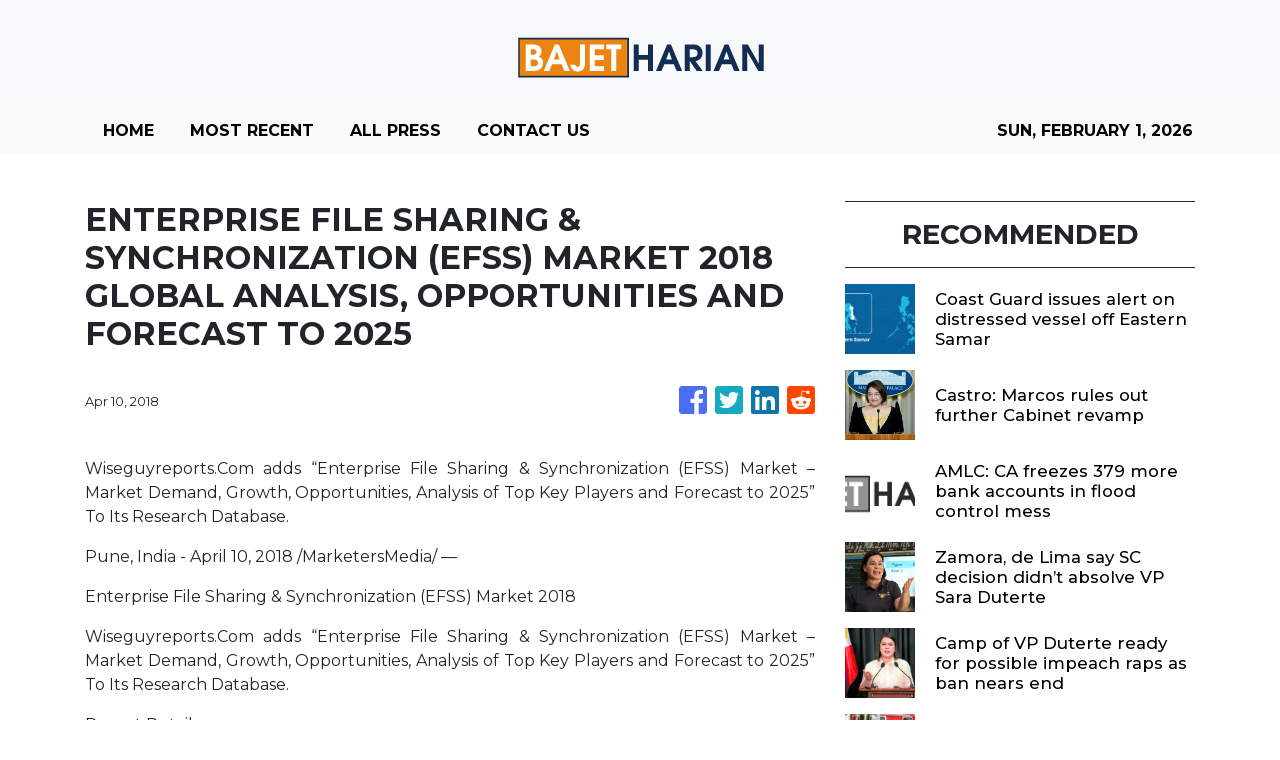

--- FILE ---
content_type: text/html; charset=utf-8
request_url: https://us-central1-vertical-news-network.cloudfunctions.net/get/fetch-include-rss
body_size: 34070
content:
[
  {
    "id": 113195949,
    "title": "Coast Guard issues alert on distressed vessel off Eastern Samar",
    "summary": "TACLOBAN CITY — The Philippine Coast Guard (PCG) has placed mariners on alert following reports of a distressed foreign vessel spotted in waters off Suluan Island in Guiuan, Eastern Samar. In a notice to mariners issued on Friday, the Coast Guard Station (CGS) Eastern Samar identified the vessel as Xiang Guang 11, with MMSI No.",
    "slug": "coast-guard-issues-alert-on-distressed-vessel-off-eastern-samar",
    "link": "https://newsinfo.inquirer.net/2175273/coast-guard-issues-alert-on-distressed-vessel-off-eastern-samar",
    "date_published": "2026-01-30T14:14:50.000Z",
    "images": "https://newsinfo.inquirer.net/files/2022/09/Eastern-Samar-map-filephoto-091322.jpg",
    "categories": "1558",
    "img_id": "0",
    "caption": "",
    "country": "Philippines",
    "source_type": "rss",
    "source": "Inquirer.net"
  },
  {
    "id": 113195950,
    "title": "Castro: Marcos rules out further Cabinet revamp",
    "summary": "MANILA, Philippines — Malacañang on Thursday said there will no longer be a revamp in the Cabinet of President Ferdinand Marcos Jr. This statement came in response to Sen. Rodante Marcoleta’s concern over the supposedly growing number of crucial Philippine government agencies that are being led by officials who are merely serving in an “acting” capacity.",
    "slug": "castro-marcos-rules-out-further-cabinet-revamp",
    "link": "https://newsinfo.inquirer.net/2175269/fwd-palace-on-rigodon",
    "date_published": "2026-01-30T13:53:33.000Z",
    "images": "https://newsinfo.inquirer.net/files/2025/08/claire-castro-20250820.png",
    "categories": "1558",
    "img_id": "0",
    "caption": "",
    "country": "Philippines",
    "source_type": "rss",
    "source": "Inquirer.net"
  },
  {
    "id": 113212483,
    "title": "AMLC: CA freezes 379 more bank accounts in flood control mess",
    "summary": "The Court of Appeals has issued a freeze order on 379 bank accounts and 55 real estate properties of personalities and entities linked to ghost flood control projects, the Anti-Money Laundering Council said on Friday.",
    "slug": "amlc-ca-freezes-379-more-bank-accounts-in-flood-control-mess",
    "link": "https://www.gmanetwork.com/news/money/economy/974835/amlc-bank-accounts-properties-flood-control-scam/story/",
    "date_published": "2026-01-30T13:42:06.000Z",
    "images": " <img width=\"auto\" height=\"150\" src=\"https://images.gmanews.tv/webpics/2025/09/destroyed_flood_control_2025_09_11_01_22_54.jpg\"/> ",
    "categories": "353,577,598,1155,1157,1158,1245,1941,1962",
    "img_id": "0",
    "caption": "",
    "country": "Philippines",
    "source_type": "rss",
    "source": "GMA Network"
  },
  {
    "id": 113195951,
    "title": "Zamora, de Lima say SC decision didn’t absolve VP Sara Duterte",
    "summary": "MANILA, Philippines — Two lawyer-lawmakers have maintained that the Supreme Court (SC) resolution upholding its stand that Vice President Sara Duterte’s impeachment was unconstitutional and did not absolve the country’s second-highest official from wrongdoing. In separate statements on Friday, San Juan Rep. Ysabel Maria Zamora and Mamamayang Liberal party-list Rep. Leila de Lima stressed that the",
    "slug": "zamora-de-lima-say-sc-decision-didnt-absolve-vp-sara-duterte",
    "link": "https://newsinfo.inquirer.net/2175264/zamora-de-lima-say-sc-decision-didnt-absolve-vp-sara-duterte",
    "date_published": "2026-01-30T13:27:33.000Z",
    "images": "https://newsinfo.inquirer.net/files/2025/10/indaysara-e1760006647908.jpg",
    "categories": "1558",
    "img_id": "0",
    "caption": "",
    "country": "Philippines",
    "source_type": "rss",
    "source": "Inquirer.net"
  },
  {
    "id": 113187720,
    "title": "Camp of VP Duterte ready for possible impeach raps as ban nears end",
    "summary": "[Updated Jan. 30, 2026, 3:52 p.m.] MANILA, Philippines — The camp of Vice President Sara Duterte is prepared for any impeachment complaint that may be filed against her once the one-year ban imposed by the Supreme Court (SC) expires in February. “‘The lawyers have been preparing. They were hired as early as the fourth quarter",
    "slug": "camp-of-vp-duterte-ready-for-possible-impeach-raps-as-ban-nears-end",
    "link": "https://newsinfo.inquirer.net/2175259/camp-of-vp-duterte-ready-for-possible-impeach-raps-as-ban-nears-end",
    "date_published": "2026-01-30T13:07:03.000Z",
    "images": "https://newsinfo.inquirer.net/files/2025/12/News1145593.jpg",
    "categories": "1558",
    "img_id": "0",
    "caption": "",
    "country": "Philippines",
    "source_type": "rss",
    "source": "Inquirer.net"
  },
  {
    "id": 113187721,
    "title": "INQToday: Oil prices seen climbing further in 1st week of February",
    "summary": "Oil prices seen climbing further in 1st week of February Motorists will see yet another wave of oil price increases in the first week of February. Diesel is slated for a sixth straight week of price hikes.  In an advisory Friday, Jetti Petroleum president Leo Bellas said the per-liter price of diesel may go up",
    "slug": "inqtoday-oil-prices-seen-climbing-further-in-1st-week-of-february",
    "link": "https://newsinfo.inquirer.net/2175251/inqtoday-oil-prices-seen-climbing-further-in-1st-week-of-february",
    "date_published": "2026-01-30T13:06:09.000Z",
    "images": "https://newsinfo.inquirer.net/files/2026/01/0130-TODAY-fuel-lazaro-asean-mayon-volcano.jpg",
    "categories": "1558",
    "img_id": "0",
    "caption": "",
    "country": "Philippines",
    "source_type": "rss",
    "source": "Inquirer.net"
  },
  {
    "id": 113212468,
    "title": "Eco Business Park 8 first look signals new industrial opportunities in JS-SEZ",
    "summary": "JOHOR BAHRU: Eco Business Park 8 (EBP8) today hosted its \"Eco Business Park 8 First Look\" event at the EcoWorld Sales Gallery in Eco Business Park II (EBPII), offering businesses and stakeholders an exclusive preview of the latest industrial development strategically located within the Johor-Singapore Special Economic Zone (JS-SEZ). Read full story",
    "slug": "eco-business-park-8-first-look-signals-new-industrial-opportunities-in-jssez",
    "link": "https://www.thestar.com.my/business/business-news/2026/01/30/eco-business-park-8-first-look-signals-new-industrial-opportunities-in-js-sez",
    "date_published": "2026-01-30T12:55:00.000Z",
    "images": "https://apicms.thestar.com.my/uploads/images/2026/01/30/3746756.jpg",
    "categories": "353,577,598,1155,1157,1158,1245,1941,1962",
    "img_id": "0",
    "caption": "",
    "country": "Malaysia",
    "source_type": "rss",
    "source": "The Stars"
  },
  {
    "id": 113187722,
    "title": "Dole: Workers affected by Binaliw landfill tragedy to get aid",
    "summary": "MANILA, Philippines — Affected workers in the Binaliw landfill tragedy and their families will be given assistance by the Department of Labor and Employment (Dole), the agency said.  Employees’ Compensation Commission (ECC) Executive Director Atty. Kaima Velasquez said the department’s commission is coordinating with Dole Central Visayas, the Social Security System, and the employer, Prime",
    "slug": "dole-workers-affected-by-binaliw-landfill-tragedy-to-get-aid",
    "link": "https://newsinfo.inquirer.net/2175249/dole-on-assistance-to-affected-workers-of-binaliw-landfill-tragedy",
    "date_published": "2026-01-30T12:45:33.000Z",
    "images": "https://newsinfo.inquirer.net/files/2026/01/binaliw-landfill-23jan2026.jpg",
    "categories": "1558",
    "img_id": "0",
    "caption": "",
    "country": "Philippines",
    "source_type": "rss",
    "source": "Inquirer.net"
  },
  {
    "id": 113212469,
    "title": "Wawasan Dengkil unit enters 25-year sublease for solar plant site",
    "summary": "PETALING JAYA: Wawasan Dengkil Holdings Bhd's indirect subsidiary, WD Solar Kedah Sdn Bhd (WDSKSB), has subleased 278.8818 acres of land in Pendang, Kedah, from Pembangunan Iltizam Sdn Bhd to house its solar photovoltaic (PV) plant there. Read full story",
    "slug": "wawasan-dengkil-unit-enters-25year-sublease-for-solar-plant-site",
    "link": "https://www.thestar.com.my/business/business-news/2026/01/30/wawasan-dengkil-unit-enters-25-year-sublease-for-solar-plant-site",
    "date_published": "2026-01-30T12:35:00.000Z",
    "images": "https://apicms.thestar.com.my/uploads/images/2026/01/30/3746785.jpg",
    "categories": "353,577,598,1155,1157,1158,1245,1941,1962",
    "img_id": "0",
    "caption": "",
    "country": "Malaysia",
    "source_type": "rss",
    "source": "The Stars"
  },
  {
    "id": 113187723,
    "title": "LTO summons SUV driver caught throwing drink at motorist’s windshield",
    "summary": "MANILA, Philippines — The Land Transportation Office (LTO) has summoned the driver of a sports utility vehicle (SUV) who was caught in a viral video throwing a beverage at another motorist’s windshield on a public road. The LTO said in a statement on Friday that it is still determining the identity of the male driver,",
    "slug": "lto-summons-suv-driver-caught-throwing-drink-at-motorists-windshield",
    "link": "https://newsinfo.inquirer.net/2175240/lto-summons-suv-driver-caught-throwing-drink-at-motorists-windshield",
    "date_published": "2026-01-30T12:29:46.000Z",
    "images": "https://newsinfo.inquirer.net/files/2026/01/image-20.png",
    "categories": "1558",
    "img_id": "0",
    "caption": "",
    "country": "Philippines",
    "source_type": "rss",
    "source": "Inquirer.net"
  },
  {
    "id": 113212470,
    "title": "ICT Zone Asia secures RM23.82mil hardware deal",
    "summary": "KUALA LUMPUR: ICT Zone Asia Bhd's wholly-owned subsidiary, ICT Zone Sdn Bhd, has accepted a purchase order worth RM23.82mil for the trading of ICT hardware. Read full story",
    "slug": "ict-zone-asia-secures-rm2382mil-hardware-deal",
    "link": "https://www.thestar.com.my/business/business-news/2026/01/30/ict-zone-asia-secures-rm2382mil-hardware-deal",
    "date_published": "2026-01-30T12:28:00.000Z",
    "images": "https://apicms.thestar.com.my/uploads/images/2026/01/30/3746734.jpg",
    "categories": "353,577,598,1155,1157,1158,1245,1941,1962",
    "img_id": "0",
    "caption": "",
    "country": "Malaysia",
    "source_type": "rss",
    "source": "The Stars"
  },
  {
    "id": 113212471,
    "title": "Fire hits Kumpulan Jetson subsidiary’s Port Klang factory",
    "summary": "KUALA LUMPUR: Kumpulan Jetson Bhd said a fire broke out at one of the two factories operated by its indirect wholly owned subsidiary, GRP Sdn Bhd, in Port Klang on Jan 29. Read full story",
    "slug": "fire-hits-kumpulan-jetson-subsidiarys-port-klang-factory",
    "link": "https://www.thestar.com.my/business/business-news/2026/01/30/fire-hits-kumpulan-jetson-subsidiarys-port-klang-factory",
    "date_published": "2026-01-30T12:11:00.000Z",
    "images": "https://apicms.thestar.com.my/uploads/images/2026/01/30/3746717.jpg",
    "categories": "353,577,598,1155,1157,1158,1245,1941,1962",
    "img_id": "0",
    "caption": "",
    "country": "Malaysia",
    "source_type": "rss",
    "source": "The Stars"
  },
  {
    "id": 113187724,
    "title": "LTFRB to offer mobile franchising services in Bohol every Friday",
    "summary": "TAGBILARAN CITY — The Land Transportation Franchising and Regulatory Board–Region 7 (LTFRB-7) will hold mobile franchising operations and other services in Bohol every Friday starting February 6, in coordination with the provincial government of Bohol. The weekly activity was announced by LTFRB-7 officer-in-charge, regional director Eugenio Ibo Jr., during a courtesy visit to Governor Erico",
    "slug": "ltfrb-to-offer-mobile-franchising-services-in-bohol-every-friday",
    "link": "https://newsinfo.inquirer.net/2175224/ltfrb-to-offer-mobile-franchising-services-in-bohol-every-friday",
    "date_published": "2026-01-30T12:09:41.000Z",
    "images": "https://newsinfo.inquirer.net/files/2022/09/Bohol-map-filephoto-091322.jpg",
    "categories": "1558",
    "img_id": "0",
    "caption": "",
    "country": "Philippines",
    "source_type": "rss",
    "source": "Inquirer.net"
  },
  {
    "id": 113187725,
    "title": "Sotto backs Charter change after SC ruling on Sara Duterte impeachment",
    "summary": "MANILA, Philippines — Senate President Vicente Sotto III said he will support any effort for Charter change following the Supreme Court’s decision to uphold the unconstitutionality of the articles of impeachment against Vice President Sara Duterte.  Speaking to reporters in an online interview on Friday, Sotto said he intends to meet with House of Representatives",
    "slug": "sotto-backs-charter-change-after-sc-ruling-on-sara-duterte-impeachment",
    "link": "https://newsinfo.inquirer.net/2175227/sotto-on-charter-change-after-sc-decision-re-impeachment",
    "date_published": "2026-01-30T12:08:33.000Z",
    "images": "https://newsinfo.inquirer.net/files/2021/09/duterte-sotto.jpeg",
    "categories": "1558",
    "img_id": "0",
    "caption": "",
    "country": "Philippines",
    "source_type": "rss",
    "source": "Inquirer.net"
  },
  {
    "id": 113212472,
    "title": "Placing Malaysia Airlines in a better position",
    "summary": "WHEN Malaysia Aviation Group (MAG) hosted a financiers' meeting more than a decade ago, fewer than 20 people attended. Read full story",
    "slug": "placing-malaysia-airlines-in-a-better-position",
    "link": "https://www.thestar.com.my/business/insight/2026/01/30/placing-malaysia-airlines-in-a-better-position",
    "date_published": "2026-01-30T12:05:00.000Z",
    "images": "https://apicms.thestar.com.my/uploads/images/2026/01/30/3746764.jpg",
    "categories": "353,577,598,1155,1157,1158,1245,1941,1962",
    "img_id": "0",
    "caption": "",
    "country": "Malaysia",
    "source_type": "rss",
    "source": "The Stars"
  },
  {
    "id": 113175869,
    "title": "Albay lawmaker seeks tax-free honoraria for teachers, poll workers",
    "summary": "LIGAO CITY — An Albay lawmaker has filed a bill seeking to exempt the honoraria and allowances of teachers and other election workers from income tax, saying they deserve to receive their pay in full for performing demanding and often risky election duties. House Bill No. 7387, filed by Albay 3rd District Rep. Raymond Adrian",
    "slug": "albay-lawmaker-seeks-taxfree-honoraria-for-teachers-poll-workers",
    "link": "https://newsinfo.inquirer.net/2175215/albay-lawmaker-seeks-tax-free-honoraria-for-teachers-poll-workers",
    "date_published": "2026-01-30T11:57:48.000Z",
    "images": "https://newsinfo.inquirer.net/files/2022/09/Albay-map-filephoto-091322.jpg",
    "categories": "1558",
    "img_id": "0",
    "caption": "",
    "country": "Philippines",
    "source_type": "rss",
    "source": "Inquirer.net"
  },
  {
    "id": 113212473,
    "title": "SDS Group’s London Bakery acquires 14.32 ha in Johor for RM101.7mil",
    "summary": "KUALA LUMPUR: SDS Group Bhd's (SDSG) wholly owned subsidiary London Bakery Sdn Bhd has acquired 14.32 hectares in Tebrau, Johor for RM101.7 million cash. Read full story",
    "slug": "sds-groups-london-bakery-acquires-1432-ha-in-johor-for-rm1017mil",
    "link": "https://www.thestar.com.my/business/business-news/2026/01/30/sds-groups-london-bakery-acquires-1432-ha-in-johor-for-rm1017mil",
    "date_published": "2026-01-30T11:57:00.000Z",
    "images": "https://apicms.thestar.com.my/uploads/images/2026/01/30/3746697.jpg",
    "categories": "353,577,598,1155,1157,1158,1245,1941,1962",
    "img_id": "0",
    "caption": "",
    "country": "Malaysia",
    "source_type": "rss",
    "source": "The Stars"
  },
  {
    "id": 113212484,
    "title": "Grab, Move It expand emergency insurance partnership with Cocolife",
    "summary": "Grab Philippines and its motorcycle taxi arm Move It have expanded their emergency insurance partnership with Cocolife.",
    "slug": "grab-move-it-expand-emergency-insurance-partnership-with-cocolife",
    "link": "https://www.gmanetwork.com/news/money/companies/974823/grab-move-it-expand-emergency-insurance-partnership-with-cocolife/story/",
    "date_published": "2026-01-30T11:49:49.000Z",
    "images": " <img width=\"auto\" height=\"150\" src=\"https://images.gmanews.tv/webpics/2018/01/Grab4_2018_01_30_14_35_27.jpg\"/> ",
    "categories": "353,577,598,1155,1157,1158,1245,1941,1962",
    "img_id": "0",
    "caption": "",
    "country": "Philippines",
    "source_type": "rss",
    "source": "GMA Network"
  },
  {
    "id": 113175870,
    "title": "Families identified 9 of 11 bodies recovered in Basilan waters",
    "summary": "PAGADIAN CITY, Zamboanga del Sur—Family members identified nine of 11 bodies fished out of the waters of Hadji Muhtamad town, Basilan, on Thursday, authorities said. According to an advisory from Basilan’s Provincial Disaster Risk Reduction and Management Office (PDRRMO), four of the identified fatalities are from Sulu, while five are from Zamboanga City. Julkipli Ahijon",
    "slug": "families-identified-9-of-11-bodies-recovered-in-basilan-waters",
    "link": "https://newsinfo.inquirer.net/2175199/families-identified-9-of-11-bodies-recovered-in-basilan-waters",
    "date_published": "2026-01-30T11:47:43.000Z",
    "images": "https://newsinfo.inquirer.net/files/2022/09/Basilan-map-filephoto-091522.jpg",
    "categories": "1558",
    "img_id": "0",
    "caption": "",
    "country": "Philippines",
    "source_type": "rss",
    "source": "Inquirer.net"
  },
  {
    "id": 113175871,
    "title": "Why expats love and loathe life in the Philippines",
    "summary": "MANILA, Philippines—On paper, the Philippines should be an expat’s dream. Money goes far. Smiles come easily. Making friends, by most accounts, is effortless. But for many, the first days in the country are defined by smaller, human moments — moments that show how welcome can coexist with bewilderment. “One thing I’ve personally noticed is inefficiency",
    "slug": "why-expats-love-and-loathe-life-in-the-philippines",
    "link": "https://newsinfo.inquirer.net/2175213/why-expats-love-and-loathe-life-in-ph-survey",
    "date_published": "2026-01-30T11:47:40.000Z",
    "images": "https://newsinfo.inquirer.net/files/2026/01/WhatsApp-Image-2026-01-30-at-16.12.19.jpeg",
    "categories": "1558",
    "img_id": "0",
    "caption": "",
    "country": "Philippines",
    "source_type": "rss",
    "source": "Inquirer.net"
  },
  {
    "id": 113212474,
    "title": "Carlo Rino eyes Main Market transfer by 2H26",
    "summary": "PETALING JAYA: Carlo Rino Group Bhd is proposing to transfer its listing status from the ACE Market to the Main Market of Bursa Malaysia Securities. Read full story",
    "slug": "carlo-rino-eyes-main-market-transfer-by-2h26",
    "link": "https://www.thestar.com.my/business/business-news/2026/01/30/carlo-rino-eyes-main-market-transfer-by-2h26",
    "date_published": "2026-01-30T11:37:00.000Z",
    "images": "https://apicms.thestar.com.my/uploads/images/2026/01/30/3746687.jpg",
    "categories": "353,577,598,1155,1157,1158,1245,1941,1962",
    "img_id": "0",
    "caption": "",
    "country": "Malaysia",
    "source_type": "rss",
    "source": "The Stars"
  },
  {
    "id": 113187726,
    "title": "MMDA says carpooling on Edsa Busway faces many issues, requires study",
    "summary": "MANILA, Philippines — Metropolitan Manila Development Authority (MMDA) Chair Don Artes has admitted that carpooling on the Epifanio de los Santos Avenue (Edsa) Busway is associated with many issues, but said that the agency would still study General Manager Nicolas Torre III’s suggestion. In a press conference on Friday, Artes noted that Torre was not",
    "slug": "mmda-says-carpooling-on-edsa-busway-faces-many-issues-requires-study",
    "link": "https://newsinfo.inquirer.net/2175196/mmda-says-carpooling-on-edsa-busway-faces-many-issues-requires-study",
    "date_published": "2026-01-30T11:30:50.000Z",
    "images": "https://newsinfo.inquirer.net/files/2026/01/Screenshot-2026-01-30-at-12.19.46-PM.png",
    "categories": "1558",
    "img_id": "0",
    "caption": "",
    "country": "Philippines",
    "source_type": "rss",
    "source": "Inquirer.net"
  },
  {
    "id": 113187727,
    "title": "PCG’s 44-meter ships ferry stranded passengers after Basilan tragedy",
    "summary": "MANILA, Philippines — The 44-meter vessels of the Philippine Coast Guard (PCG) ferried stranded passengers in routes where a shipping line — whose operations have been suspended over the fatal Basilan tragedy — served as the sole provider. The PCG said BRP Tubbataha (MRRV-4401) on Friday conducted a free ride program for sea passengers from Isabela",
    "slug": "pcgs-44meter-ships-ferry-stranded-passengers-after-basilan-tragedy",
    "link": "https://newsinfo.inquirer.net/2175194/pcgs-44-meter-ships-ferry-stranded-passengers-after-basilan-tragedy",
    "date_published": "2026-01-30T11:27:36.000Z",
    "images": "https://newsinfo.inquirer.net/files/2026/01/tubbataha-capones-3jan2026.png",
    "categories": "1558",
    "img_id": "0",
    "caption": "",
    "country": "Philippines",
    "source_type": "rss",
    "source": "Inquirer.net"
  },
  {
    "id": 113187728,
    "title": "Kanlaon shows increased unrest, emits superheated gas",
    "summary": "MANILA, Philippines — The Philippine Institute of Volcanology and Seismology (Phivolcs) said Negros’ Kanlaon Volcano remains at alert level 2 – meaning increased unrest – after being recorded releasing superheated gas on Wednesday.   READ: Phivolcs: Kanlaon Volcano shows increased seismic activity Based on the issued 24-hour observation summary of the volcano’s activities from 12 a.m.",
    "slug": "kanlaon-shows-increased-unrest-emits-superheated-gas",
    "link": "https://newsinfo.inquirer.net/2175192/kanlaon-remains-at-alert-level-2-as-it-emits-superheated-gas",
    "date_published": "2026-01-30T11:24:31.000Z",
    "images": "https://newsinfo.inquirer.net/files/2026/01/Kanlaon-Volcano-30January20262.jpg",
    "categories": "1558",
    "img_id": "0",
    "caption": "",
    "country": "Philippines",
    "source_type": "rss",
    "source": "Inquirer.net"
  },
  {
    "id": 113175872,
    "title": "Slain cop’s son found ‘wrapped in plastic tape’ in Tarlac — police",
    "summary": "MANILA, Philippines — The son of a police officer earlier found dead in Bulacan was also found dead, his body “wrapped in plastic tape,” at a calamansi farm in Victoria, Tarlac, the police said. The Southern Police District (SPD) previously identified the slain officer as 38-year-old Senior Master Sgt. Diane Marie Mollenido, who was last",
    "slug": "slain-cops-son-found-wrapped-in-plastic-tape-in-tarlac-police",
    "link": "https://newsinfo.inquirer.net/2175189/slain-cops-son-found-dead-wrapped-in-plastic-tape-in-tarlac-police",
    "date_published": "2026-01-30T11:20:34.000Z",
    "images": "https://newsinfo.inquirer.net/files/2026/01/mollenido-son-30jan2026.png",
    "categories": "1558",
    "img_id": "0",
    "caption": "",
    "country": "Philippines",
    "source_type": "rss",
    "source": "Inquirer.net"
  },
  {
    "id": 113212475,
    "title": "MTAG unit proposes RM53.6mil land acquisition in Tebrau",
    "summary": "PETALING JAYA: MTAG Group Bhd wholly-owned unit MTAG Land Sdn Bhd has proposed to buy a vacant land from Grand Focus Sdn Bhd for RM53.6mil cash. Read full story",
    "slug": "mtag-unit-proposes-rm536mil-land-acquisition-in-tebrau",
    "link": "https://www.thestar.com.my/business/business-news/2026/01/30/mtag-unit-proposes-rm536mil-land-acquisition-in-tebrau",
    "date_published": "2026-01-30T11:19:00.000Z",
    "images": "https://apicms.thestar.com.my/uploads/images/2026/01/30/3746672.jpg",
    "categories": "353,577,598,1155,1157,1158,1245,1941,1962",
    "img_id": "0",
    "caption": "",
    "country": "Malaysia",
    "source_type": "rss",
    "source": "The Stars"
  },
  {
    "id": 113212476,
    "title": "Ringgit closes lower amid US Fed leadership speculations",
    "summary": "KUALA LUMPUR: The ringgit closed lower against the US dollar on the last trading day of the week, pressured by renewed demand for the greenback amid speculations surrounding the future leadership of the United States Federal Reserve (Fed). Read full story",
    "slug": "ringgit-closes-lower-amid-us-fed-leadership-speculations",
    "link": "https://www.thestar.com.my/business/business-news/2026/01/30/ringgit-closes-lower-amid-us-fed-leadership-speculations",
    "date_published": "2026-01-30T11:03:00.000Z",
    "images": "https://apicms.thestar.com.my/uploads/images/2026/01/30/3746667.jpg",
    "categories": "353,577,598,1155,1157,1158,1245,1941,1962",
    "img_id": "0",
    "caption": "",
    "country": "Malaysia",
    "source_type": "rss",
    "source": "The Stars"
  },
  {
    "id": 113175873,
    "title": "PNP sets airport security audit after cop shoots passenger over stab try",
    "summary": "MANILA, Philippines — Philippine National Police (PNP) chief Gen. Jose Melencio Nartatez Jr. ordered an audit of airport security across the country after police shot a passenger who allegedly resisted inspection and tried to stab an officer at the Iloilo International Airport. “The PNP is already working closely with the Civil Aviation Authority of the",
    "slug": "pnp-sets-airport-security-audit-after-cop-shoots-passenger-over-stab-try",
    "link": "https://newsinfo.inquirer.net/2175186/pnp-airport-security-audit-after-cop-shoots-passenger-over-stab-try",
    "date_published": "2026-01-30T11:02:34.000Z",
    "images": "https://newsinfo.inquirer.net/files/2025/10/1000021671-1.png",
    "categories": "1558",
    "img_id": "0",
    "caption": "",
    "country": "Philippines",
    "source_type": "rss",
    "source": "Inquirer.net"
  },
  {
    "id": 113212477,
    "title": "Pekat secures 21-year PPA for solar and battery project in Pahang",
    "summary": "PETALING JAYA: Pekat Group Bhd's wholly-owned subsidiary, Pentas RE Sdn Bhd has signed a 21-year Power Purchase Agreement (PPA) with an undisclosed entity for the development of a 25MWac solar photovoltaic facility integrated with a 40MWh battery energy storage system in Daerah Kuantan, Pahang. Read full story",
    "slug": "pekat-secures-21year-ppa-for-solar-and-battery-project-in-pahang",
    "link": "https://www.thestar.com.my/business/business-news/2026/01/30/pekat-secures-21-year-ppa-for-solar-and-battery-project-in-pahang",
    "date_published": "2026-01-30T10:48:00.000Z",
    "images": "https://apicms.thestar.com.my/uploads/images/2026/01/30/3746658.jpg",
    "categories": "353,577,598,1155,1157,1158,1245,1941,1962",
    "img_id": "0",
    "caption": "",
    "country": "Malaysia",
    "source_type": "rss",
    "source": "The Stars"
  },
  {
    "id": 113175874,
    "title": "Solon: 2 Pangasinan towns have varying prices for infra materials",
    "summary": "MANILA, Philippines — A lawmaker has questioned why two neighboring towns in Pangasinanuse different price rates for infrastructure materials set for their respective districts. At the hearing of the House of Representatives’ committee on the North Luzon quadrangle, Pangasinan Rep. Ramon Guico asked Public Works Undersecretary for Luzon Arthur Bisnar why there are discrepancies in the price",
    "slug": "solon-2-pangasinan-towns-have-varying-prices-for-infra-materials",
    "link": "https://newsinfo.inquirer.net/2175182/solon-2-pangasinan-towns-have-varying-prices-for-infra-materials",
    "date_published": "2026-01-30T10:39:33.000Z",
    "images": "https://newsinfo.inquirer.net/files/2025/09/exposed-bars-flood-control-project.jpeg",
    "categories": "1558",
    "img_id": "0",
    "caption": "",
    "country": "Philippines",
    "source_type": "rss",
    "source": "Inquirer.net"
  },
  {
    "id": 113175875,
    "title": "DSWD shuts down unlicensed care facility in Laguna",
    "summary": "MANILA, Philippines – The Department of Social Welfare and Development (DSWD) has shut down an unlicensed care facility in Barangay Landayan, San Pedro, Laguna, owned and managed by vlogger Benjie Perillo, popularly known as BenchTV. In a news release Friday, DSWD spokesperson Assistant Secretary Irene Dumlao said the operation was conducted by the agency’s Standards Bureau",
    "slug": "dswd-shuts-down-unlicensed-care-facility-in-laguna",
    "link": "https://newsinfo.inquirer.net/2175174/dswd-shuts-down-unlicensed-care-facility-in-laguna",
    "date_published": "2026-01-30T10:30:07.000Z",
    "images": "https://newsinfo.inquirer.net/files/2024/02/Department-of-Social-Welfare-and-Development-DSWD-logos-2024.png",
    "categories": "1558",
    "img_id": "0",
    "caption": "",
    "country": "Philippines",
    "source_type": "rss",
    "source": "Inquirer.net"
  },
  {
    "id": 113174305,
    "title": "Oil prices seen climbing further in 1st week of February",
    "summary": "MANILA, Philippines — Motorists will see yet another wave of oil price increases in the first week of February. Diesel is slated for a sixth straight week of price hikes.  In an advisory Friday, Jetti Petroleum president Leo Bellas said the per-liter price of diesel may go up by P1.30 to P1.50 on Feb. 3.",
    "slug": "oil-prices-seen-climbing-further-in-1st-week-of-february",
    "link": "https://business.inquirer.net/571608/oil-prices-seen-climbing-further-in-1st-week-of-february",
    "date_published": "2026-01-30T10:27:03.000Z",
    "images": "https://business.inquirer.net/files/2025/06/oil-fuel-filephoto.png",
    "categories": "353,577,598,1155,1157,1158,1245,1941,1962",
    "img_id": "0",
    "caption": "",
    "country": "Philippines",
    "source_type": "rss",
    "source": "Inquirer.net"
  },
  {
    "id": 113212485,
    "title": "Most PH banks to keep credit standards steady in Q1 2026, BSP survey shows",
    "summary": "Majority of Philippine banks expect to keep their credit standards unchanged for both businesses and households this year as demand is projected to be sustained, results of a survey released Friday by the Bangko Sentral ng Pilipinas (BSP) showed.",
    "slug": "most-ph-banks-to-keep-credit-standards-steady-in-q1-2026-bsp-survey-shows",
    "link": "https://www.gmanetwork.com/news/money/economy/974811/most-ph-banks-to-keep-credit-standards-steady-in-q1-2026-bsp-survey-shows/story/",
    "date_published": "2026-01-30T10:10:16.000Z",
    "images": " <img width=\"auto\" height=\"150\" src=\"https://images.gmanews.tv/webpics/2021/06/2021-06-15T094200Z_708879492_RC2X0O9QFZ8J_RTRMADP_3_EMERGING-MARKETS-ASIA_2021_06_15_20_57_01.JPG\"/> ",
    "categories": "353,577,598,1155,1157,1158,1245,1941,1962",
    "img_id": "0",
    "caption": "",
    "country": "Philippines",
    "source_type": "rss",
    "source": "GMA Network"
  },
  {
    "id": 113175876,
    "title": "Mayon Volcano’s effusive eruptions continue for 23rd day",
    "summary": "MANILA, Philippines — Mayon Volcano remains at Alert Level 3 after effusive eruptions have been monitored for 23 consecutive days on Thursday, Phivolcs said Friday, Jan. 30, advising that entry into the 6-kilometer Permanent Danger Zone must be prohibited. READ: Mayon Volcano stays at Alert Level 3 as activity persists – Phivolcs The Philippine Institute",
    "slug": "mayon-volcanos-effusive-eruptions-continue-for-23rd-day",
    "link": "https://newsinfo.inquirer.net/2175170/mayon-effusive-eruption-23rd-day",
    "date_published": "2026-01-30T10:06:44.000Z",
    "images": "https://newsinfo.inquirer.net/files/2026/01/Mayon-Volcano-30January2026.jpg",
    "categories": "1558",
    "img_id": "0",
    "caption": "",
    "country": "Philippines",
    "source_type": "rss",
    "source": "Inquirer.net"
  },
  {
    "id": 113212486,
    "title": "PH one of ASEAN's top tourism economies --WTTC",
    "summary": "The Philippines is among the strongest tourism economies in the ASEAN region, ranking first in terms of tourism gross domestic product (GDP) in the region for the year 2025, according to the 2025 World Travel and Tourism Council (WTTC) Economic Impact Report released by the Department of Tourism (DOT).",
    "slug": "ph-one-of-aseans-top-tourism-economies-wttc",
    "link": "https://www.gmanetwork.com/news/money/economy/974810/ph-one-of-asean-s-top-tourism-economies-wttc/story/",
    "date_published": "2026-01-30T10:03:25.000Z",
    "images": " <img width=\"auto\" height=\"150\" src=\"https://images.gmanews.tv/webpics/2025/01/AFP__20221008__32KY6XX__v1__HighRes__PhilippinesTourism_2025_01_22_17_57_15.jpg\"/> ",
    "categories": "353,577,598,1155,1157,1158,1245,1941,1962",
    "img_id": "0",
    "caption": "",
    "country": "Philippines",
    "source_type": "rss",
    "source": "GMA Network"
  },
  {
    "id": 113203439,
    "title": "Unemployed man nabbed for molesting, assaulting nine-year-old",
    "summary": "HULU SELANGOR: A nine-year-old girl was attacked and molested by an unknown man at a night market along Jalan Bakawali, in Bukit Sentosa here. Read full story",
    "slug": "unemployed-man-nabbed-for-molesting-assaulting-nineyearold",
    "link": "https://www.thestar.com.my/news/nation/2026/01/30/unemployed-man-nabbed-for-molesting-assaulting-nine-year-old",
    "date_published": "2026-01-30T09:56:00.000Z",
    "images": "https://apicms.thestar.com.my/uploads/images/2026/01/30/3746560.jpg",
    "categories": "1558",
    "img_id": "0",
    "caption": "",
    "country": "Malaysia",
    "source_type": "rss",
    "source": "The Stars"
  },
  {
    "id": 113203453,
    "title": "Court to hear judicial review over Azilah's 'ordered to kill' SD in June",
    "summary": "Altantuya's father seeks court to compel probe into claims of orders from 'higher authorities'.",
    "slug": "court-to-hear-judicial-review-over-azilahs-ordered-to-kill-sd-in-june",
    "link": "https://www.malaysiakini.com/news/767003",
    "date_published": "2026-01-30T09:51:40.000Z",
    "images": "",
    "categories": "1558",
    "img_id": "0",
    "caption": "",
    "country": "Malaysia",
    "source_type": "rss",
    "source": "Malaysia Kini"
  },
  {
    "id": 113205348,
    "title": "PH eyes targeted measures to attract more Russian tourists",
    "summary": "CEBU CITY – The Philippines is banking on targeted measures to lure in more Russian tourists.\nTourism Secretary Christina Garcia Frasco said these measures include direct charter flights and Russian-language guide training.\n“From chartered flights with direct access to Kalibo from the region, welcoming our Russian visitors and widening options for our destinations, to language training in our Russian language for tour guides, to responding to what many Russian tourists increasingly seek, we are developing study programs as a public travel product combining leisure with practical learning,” Frasco said during the 5th Meeting of ASEAN Plus Russian Federation Tourism Ministers on Friday, Jan. 30, at Nustar Resort and Casino here.\nFrasco said the Philippines’ approach reflects the need to rebuild traveler confidence through reliable connectivity, clear information, consistent standards, and skilled human capital capable of delivering world-class visitor experiences.\n“From the Philippine perspective, we are pursuing concrete initiatives that reflect this approach,” Frasco said.\nDirect flights via Iraero Airlines started transporting visitors from Russian cities like Irkutsk and Khabarovsk to Kalibo in the Philippines last October. \nFrasco pointed out that the Philippines is also developing study programs as a travel product, responding to the growing interest among Russian tourists in experiences that combine leisure with practical learning.\nShe said the meeting was important as travel continues to sustain livelihood and renew trust through human encounters.\n“When visitors are welcomed with dignity and return home with respect for the places and people they have met, tourism becomes a steady form of people-to-people diplomacy,” she said.\nAccording to Frasco, the ASEAN and the Russian Federation share significant opportunities for cooperation, but said the lessons of recent years underscore the need to build confidence in travel systems to ensure tourism can rebound and flourish.\nAfter this year’s meeting, Frasco said discussions on the ASEAN-Russian Federation Tourism Work Plan for 2026 and beyond will focus on sustainable tourism, digital transformation, innovation, stronger capacity building and knowledge exchange, and joint promotion to present destinations more coherently and with greater impact.\n“The Philippines encourages a candid and constructive exchange focused on concrete deliverables for our peoples,” Frasco said.\nNikita Kondratyev, director general of the Department for Multilateral Economic Cooperation and Special Projects of the Russian Federation, thanked the Philippines for hosting the meeting.\n“I would like to thank the Philippines for the warm hospitality and welcome here,” said Kondratyev.\nThe Russian delegation assured its support for the finalizing the ASEAN-Russian Federation Tourism Work Plan for 2026-2030.\nKondratyev said initiatives under the plan would help provide more accessible and seamless travel, particularly given the popularity of ASEAN destinations among Russian tourists.\n“Taking into account the popularity of the ASEAN countries among the Russian tourists. The actions under this plan will contribute to providing an accessible and seamless travel,” said Kondratyev.",
    "slug": "ph-eyes-targeted-measures-to-attract-more-russian-tourists",
    "link": "https://mb.com.ph/article/10903642/philippines/visayas/ph-eyes-targeted-measures-to-attract-more-russian-tourists",
    "date_published": "2026-01-30T09:51:00.000Z",
    "images": "https://mb.com.ph/manilabulletin/uploads/images/2026/01/30/75532.webp",
    "categories": "1558",
    "img_id": "0",
    "caption": "",
    "country": "Philippines",
    "source_type": "rss",
    "source": "Manila Bulletin"
  },
  {
    "id": 113203456,
    "title": "Senior military leader inspects HCM City-based coast guard ahead of Tết\r\n\r\n\r\n",
    "summary": "A Ministry of National Defence delegation led by Lieutenant General Lê Quang Đạo, Deputy Chief of the General Staff of the Việt Nam People’s Army, on January 29 visited and inspected the Việt Nam Coast Guard Region No. 3 Command in HCM City, extending Tết (Lunar New Year) greetings ahead of the 2026 holiday.",
    "slug": "senior-military-leader-inspectshcm-citybased-coast-guard-ahead-of-tet",
    "link": "https://vnanet.vn/en/tin-tuc/society-1007/senior-military-leader-inspectshcm-city-based-coast-guard-ahead-of-tet-8563387.html",
    "date_published": "2026-01-30T09:48:14.000Z",
    "images": "https://vnanet.vn/Data/Articles/2026/01/30/8563387/vna_potal_senior_military_leader_inspects%C2%A0hcm_city-based_coast_guard_ahead_of_tet_small.JPG",
    "categories": "1558",
    "img_id": "0",
    "caption": "",
    "country": "Vietnam",
    "source_type": "rss",
    "source": "VNAnet"
  },
  {
    "id": 113203454,
    "title": "PM shoots down call for explanation on land 'ceded' to Indonesia",
    "summary": "Anwar says opposition must bear responsibility for making false accusations.",
    "slug": "pm-shoots-down-call-for-explanation-on-land-ceded-to-indonesia",
    "link": "https://www.malaysiakini.com/news/767001",
    "date_published": "2026-01-30T09:47:01.000Z",
    "images": "",
    "categories": "1558",
    "img_id": "0",
    "caption": "",
    "country": "Malaysia",
    "source_type": "rss",
    "source": "Malaysia Kini"
  },
  {
    "id": 113202959,
    "title": "Malaysia&#039;s Zus Coffee expands into Thailand, eyes 50 outlets by 2026",
    "summary": "BANGKOK: Malaysian coffee chain Zus Coffee plans to open 50 outlets in Thailand in 2026, following its official debut in the Kingdom on Friday. Read full story",
    "slug": "malaysia039s-zus-coffee-expands-into-thailand-eyes-50-outlets-by-2026",
    "link": "https://www.thestar.com.my/business/business-news/2026/01/30/malaysia039s-zus-coffee-expands-into-thailand-eyes-50-outlets-by-2026",
    "date_published": "2026-01-30T09:43:00.000Z",
    "images": "https://apicms.thestar.com.my/uploads/images/2026/01/30/3746495.jpg",
    "categories": "353,577,598,1155,1157,1158,1245,1941,1962",
    "img_id": "0",
    "caption": "",
    "country": "Malaysia",
    "source_type": "rss",
    "source": "The Stars"
  },
  {
    "id": 113203457,
    "title": "Việt Nam remains a bright spot for growth, integration: Argentine scholar",
    "summary": "Việt Nam's ability to maintain stable growth while expanding exports to markets with high standards and stringent entry barriers reflects the economy’s flexibility and effective adaptability.",
    "slug": "viet-nam-remains-a-bright-spot-for-growth-integration-argentine-scholar",
    "link": "https://vnanet.vn/en/tin-tuc/society-1007/viet-nam-remains-a-bright-spot-for-growth-integration-argentine-scholar-8563350.html",
    "date_published": "2026-01-30T09:38:12.000Z",
    "images": "https://vnanet.vn/Data/Articles/2026/01/30/8563350/vna_potal_viet_nam_remains_a_bright_spot_for_growth_integration_argentine_scholar_small.jpg",
    "categories": "1558",
    "img_id": "0",
    "caption": "",
    "country": "Vietnam",
    "source_type": "rss",
    "source": "VNAnet"
  },
  {
    "id": 113202964,
    "title": "MYEG, PEZA renew partnership for locators' digital payment options",
    "summary": "Electronic solutions provider MYEG Philippines Inc. has renewed its partnership with the Philippine Economic Zone Authority (PEZA), giving locators access to over 100,000 payment options across the country.",
    "slug": "myeg-peza-renew-partnership-for-locators-digital-payment-options",
    "link": "https://www.gmanetwork.com/news/money/companies/974806/myeg-peza-renew-partnership-locators-digital-payment/story/",
    "date_published": "2026-01-30T09:38:07.000Z",
    "images": " <img width=\"auto\" height=\"150\" src=\"https://images.gmanews.tv/webpics/2026/01/MYEG,_PEZA_renew_partnership_for_digital_payment_options_Courtesy_MYEG_20260130_2026_01_30_17_35_47.jpg\"/> ",
    "categories": "353,577,598,1155,1157,1158,1245,1941,1962",
    "img_id": "0",
    "caption": "",
    "country": "Philippines",
    "source_type": "rss",
    "source": "GMA Network"
  },
  {
    "id": 113165283,
    "title": "Checkpoint uncovers P300-M suspected smuggled gadgets",
    "summary": "MANILA, Philippines — Routine traffic inspections at a checkpoint in Quezon City uncovered nearly P300 million worth of gadgets believed to have been smuggled, officials said on Thursday. Philippine National Police Highway Patrol Group (HPG) personnel stopped four aluminum vans early on Wednesday along Mindanao Avenue in Barangay Bahay Toro as part of Oplan Sita",
    "slug": "checkpoint-uncovers-p300m-suspected-smuggled-gadgets",
    "link": "https://newsinfo.inquirer.net/2175159/checkpoint-uncovers-p-300-m-suspected-smuggled-gadgets",
    "date_published": "2026-01-30T09:34:30.000Z",
    "images": "https://newsinfo.inquirer.net/files/2026/01/gadgets-30jan2026-scaled.jpg",
    "categories": "1558",
    "img_id": "0",
    "caption": "",
    "country": "Philippines",
    "source_type": "rss",
    "source": "Inquirer.net"
  },
  {
    "id": 113165284,
    "title": "MMDA sets temporary road closures for MRT-7 girder installation",
    "summary": "MANILA, Philippines — Some roads along North Edsa to West Avenue will be temporarily closed from February to May due to the installation of the Metro Rail Transit Line 7 (MRT-7) turnback steel box girder. The Metropolitan Manila Development Authority (MMDA) announced this in a press conference with the Department of Transportation (DOTr) and the",
    "slug": "mmda-sets-temporary-road-closures-for-mrt7-girder-installation",
    "link": "https://newsinfo.inquirer.net/2175156/mmda-road-closure-for-mrt-7-girder-installation",
    "date_published": "2026-01-30T09:31:50.000Z",
    "images": "https://newsinfo.inquirer.net/files/2026/01/mrt-30jan2026.png",
    "categories": "1558",
    "img_id": "0",
    "caption": "",
    "country": "Philippines",
    "source_type": "rss",
    "source": "Inquirer.net"
  },
  {
    "id": 113205349,
    "title": "Fan-favorite Donna Vekic barges into PH Open finals",
    "summary": "Croatian Donna Vekic cruised into the finals after hacking out a 6-2, 6-4 win over Tatiana Prozorova in their semis clash in the WTA 125 Philippine Women’s Open here at Rizal Memorial Tennis Center in Manila Friday, Jan. 30.\nThe No. 4 seed Vekic awaits for her next foe in either tournament’s No. 3 Solano Sierra of Argentina or No. 5 Camila Osorio of Colombia in the final set this Saturday, Jan. 31, at the same venue.\nThe two South American bets are battling in the semis as of posting.\nAfter Alex Eala’s exit in the quarters, Vekic became the favorite, particularly by Filipino fans, to win it all in the inaugural tournament on Philippine soil.\nThe world No. 72 made her way to the finals after beating the likes of Chinese Lin Zhu (6-4, 6-3), Maria Tkacheva (6-1, 6-2), and Japanese Kyoka Okamura (6-2, 6-2) in the prior rounds.",
    "slug": "fanfavorite-donna-vekic-barges-into-ph-open-finals",
    "link": "https://mb.com.ph/article/10903639/sports/fan-favorite-donna-vekic-barges-into-ph-open-finals",
    "date_published": "2026-01-30T09:25:00.000Z",
    "images": "https://mb.com.ph/manilabulletin/uploads/images/2026/01/30/75516.webp",
    "categories": "1558",
    "img_id": "0",
    "caption": "",
    "country": "Philippines",
    "source_type": "rss",
    "source": "Manila Bulletin"
  },
  {
    "id": 113203440,
    "title": "Warisan questions 15% electricity tariff hike approved by Sabah govt",
    "summary": "KOTA KINABALU: Questions on an alleged power tariff hike approved by the Gabung Rakyat Sabah (GRS) state government are being raised, with Parti Warisan urging the state to come clean. Read full story",
    "slug": "warisan-questions-15-electricity-tariff-hike-approved-by-sabah-govt",
    "link": "https://www.thestar.com.my/news/nation/2026/01/30/warisan-questions-15-electricity-tariff-hike-approved-by-sabah-govt",
    "date_published": "2026-01-30T09:24:00.000Z",
    "images": "https://apicms.thestar.com.my/uploads/images/2026/01/30/3746496.jpg",
    "categories": "1558",
    "img_id": "0",
    "caption": "",
    "country": "Malaysia",
    "source_type": "rss",
    "source": "The Stars"
  },
  {
    "id": 113202965,
    "title": "DBP expresses intent to bankroll Baguio City market redevelopment",
    "summary": "The Development Bank of the Philippines (DBP) has expressed intent to partner with the Baguio City local government in the planned redevelopment of the city\"s 110-year-old public market.",
    "slug": "dbp-expresses-intent-to-bankroll-baguio-city-market-redevelopment",
    "link": "https://www.gmanetwork.com/news/money/companies/974804/dbp-expresses-intent-to-bankroll-baguio-city-market-redevelopment/story/",
    "date_published": "2026-01-30T09:23:55.000Z",
    "images": " <img width=\"auto\" height=\"150\" src=\"https://images.gmanews.tv/webpics/2025/12/Untitled4_2025_12_17_21_37_37.jpg\"/> ",
    "categories": "353,577,598,1155,1157,1158,1245,1941,1962",
    "img_id": "0",
    "caption": "",
    "country": "Philippines",
    "source_type": "rss",
    "source": "GMA Network"
  },
  {
    "id": 113202960,
    "title": "Banking gains lift FBM KLCI after two-day slide",
    "summary": "KUALA LUMPUR: The FBM KLCI rebounded on Friday after two days of losses, driven by gains in banking stocks despite cautious broader market sentiment and mixed regional cues. Read full story",
    "slug": "banking-gains-lift-fbm-klci-after-twoday-slide",
    "link": "https://www.thestar.com.my/business/business-news/2026/01/30/banking-gains-lift-fbm-klci-after-two-day-slide",
    "date_published": "2026-01-30T09:23:00.000Z",
    "images": "https://apicms.thestar.com.my/uploads/images/2026/01/30/3746488.jpeg",
    "categories": "353,577,598,1155,1157,1158,1245,1941,1962",
    "img_id": "0",
    "caption": "",
    "country": "Malaysia",
    "source_type": "rss",
    "source": "The Stars"
  },
  {
    "id": 113203503,
    "title": "Vietnam's Politburo assigns members to join 14th Party Central Committee's Secretariat",
    "summary": "Party General Secretary To Lam, on behalf of the 14th-tenure Politburo, signed a decision on Friday to assign Politburo members to join the 14th Party Central Committee's Secretariat.",
    "slug": "vietnams-politburo-assigns-members-to-join-14th-party-central-committees-secretariat",
    "link": "https://e.vnexpress.net/news/news/politics/vietnam-s-politburo-assigns-members-to-join-14th-party-central-committee-s-secretariat-5010517.html",
    "date_published": "2026-01-30T09:21:04.000Z",
    "images": "https://vcdn1-english.vnecdn.net/2026/01/30/1a708e750b3f8561dc2e1769751228-6376-2483-1769764803.jpg?w=900&h=0&q=100&dpr=1&fit=crop&s=mgWOJnkeCeX9IyeXxRI9Dw",
    "categories": "1558",
    "img_id": "0",
    "caption": "",
    "country": "Vietnam",
    "source_type": "rss",
    "source": "VNExpress"
  },
  {
    "id": 113205350,
    "title": "AFP debunks corruption claims based on COA report",
    "summary": "The Armed Forces of the Philippines (AFP) on Friday, Jan. 30,  rejected claims on social media that portrayed findings of the Commission on Audit (COA) as alleged proof of corruption within the organization.\nColonel Xerxes Trinidad, chief of AFP public affairs office, said certain social media users misrepresented COA’s 2024 Annual Audit report which flagged P201.86 million in unliquidated cash advances and P72.86 million in unauthorized bank accounts of the military.\n“The COA observations are intended to further strengthen accounting procedures, internal controls, and financial management systems. However, certain narratives circulating on social media have selectively cited portions of these observations and misrepresented them as findings of corruption, a claim not supported by COA’s conclusions,” he said.\nEarlier this month, COA flagged P201.86 million in unliquidated cash advances of the AFP, and of the amount, P166.25 million or 82.36 percent was already past due. Some advances have remained unsettled for as long as 43 years and state auditors warned that the funds were likely already spent and that asset and expense accounts may be misstated.\nIn response, the AFP said that the amounts covered funds released for official purposes such as transportation, field and operational support, medical aid, and humanitarian assistance. These were used in time-sensitive missions, especially in areas where banking and check-based disbursements were impractical, it added.\n“These amounts were pending liquidation in the accounting records at the time of audit. These funds were not lost, stolen, or misappropriated,” Trinidad explained.\nAs of Sept. 30, 2025, the AFP said P178.72 million of the P201.86 million cited had been liquidated, representing an 82.36 percent liquidation rate. Meanwhile, the remaining balance stands at P23.13 million.\nThe AFP said it continues to issue demand letters and enforce accountability against responsible officers, and added that recovery efforts are ongoing, including cases involving resigned, AWOL [absent without leave], or deceased accountable officers.\nIn cases beyond the prescriptive period or where recovery is no longer feasible, the AFP said it is formally requesting COA approval for write-offs “strictly in accordance with existing rules and regulations.”\n5 of 6 questionable bank accounts closed\nAudit records by the COA also showed that six Land Bank of the Philippines (LBP) accounts with a total balance of P72.86 million were maintained without legal basis by the AFP and should have been closed and reverted to the Bureau of the Treasury, as required under the 2024 General Appropriations Act.\nThree of the accounts were maintained by the AFP Medical Center with P68.17 million, two accounts belonged to the Presidential Security Command with P4.36 million, and one account was under the Eastern Mindanao Command (Eastmincom) with a balance of P335,386.\nThe funds involved included collections for military quarters allowance, inter-agency transfer funds, a Philippine Charity Sweepstakes Office (PCSO) endowment for the AFP Medical Center, and professional fees from the Philippine Health Insurance Corporation.\nIn compliance with COA directives, the AFP said it closed five of the six accounts cited while the corresponding balances were remitted to the Bureau of Treasury.\nThe military said it coordinated with the Permanent Committee Board to retain one account which will serve as an authorized repository for inter-agency funds supporting projects and programs of national government agencies (NGAs) and government-owned and controlled corporations (GOCCs).\nThe military emphasized that it has not been involved in any corruption as proven by the “Unmodified Opinion” it received from COA for seven consecutive years, covering calendar years 2018 to 2024.\n“An Unmodified Opinion means that the financial statements present fairly, in all material respects, the financial position and operations of the AFP in accordance with International Public Sector Accounting Standards (IPSAS),” Trinidad noted.\nThe AFP further shared that an Unmodified Opinion does not mean the absence of audit observations but the issues raised were corrected or are not material, either quantitatively or qualitatively.\n“The AFP remains steadfast in its zero-tolerance policy against corruption, its adherence to due process, and its continued cooperation with COA and other oversight bodies,” Trinidad said.",
    "slug": "afp-debunks-corruption-claims-based-on-coa-report",
    "link": "https://mb.com.ph/article/10903637/philippines/national/afp-debunks-corruption-claims-based-on-coa-report",
    "date_published": "2026-01-30T09:19:00.000Z",
    "images": "https://mb.com.ph/manilabulletin/uploads/images/2026/01/30/75514.webp",
    "categories": "1558",
    "img_id": "0",
    "caption": "",
    "country": "Philippines",
    "source_type": "rss",
    "source": "Manila Bulletin"
  },
  {
    "id": 113203441,
    "title": "MAHB bolsters aviation security with 201 new personnel",
    "summary": "PUTRAJAYA: Malaysia Airports Holdings Bhd (MAHB) has strengthened the nation's aviation security ecosystem with the addition of 201 new aviation security assistants (auxiliary police) who have completed an integrated intensive basic training programme. Read full story",
    "slug": "mahb-bolsters-aviation-security-with-201-new-personnel",
    "link": "https://www.thestar.com.my/news/nation/2026/01/30/mahb-bolsters-aviation-security-with-201-new-personnel",
    "date_published": "2026-01-30T09:16:00.000Z",
    "images": "https://apicms.thestar.com.my/uploads/images/2026/01/30/3746474.jpg",
    "categories": "1558",
    "img_id": "0",
    "caption": "",
    "country": "Malaysia",
    "source_type": "rss",
    "source": "The Stars"
  },
  {
    "id": 113205351,
    "title": "46 police chiefs reshuffled in Western Visayas",
    "summary": "ILOILO CITY – Forty-six police chiefs were reshuffled in Western Visayas region.\nThe Police Regional Office-6 issued the reassignment in Resolution 2026-01 as part of the regular administrative process of the Philippine National Police (PNP).\n“This aims to ensure fairness, sustain professionalism, and provide equal opportunities for leadership development, while maintaining effective and responsive police service in our communities,” said PRO-6 chief Police Brig. Gen. Josefino Ligan in a statement on Friday.\nLigan said it is merely a reassignment and not a punishment.\nThe Iloilo Police Provincial Office had 13, Antique PPO, 11; Capiz PPO, 10; Aklan PPO, six; Iloilo City Police Office, five, and one from Guimaras PPO.",
    "slug": "46-police-chiefs-reshuffled-in-western-visayas",
    "link": "https://mb.com.ph/article/10903635/philippines/visayas/46-police-chiefs-reshuffled-in-western-visayas",
    "date_published": "2026-01-30T09:12:00.000Z",
    "images": "https://mb.com.ph/manilabulletin/uploads/images/2026/01/30/75512.jfif",
    "categories": "1558",
    "img_id": "0",
    "caption": "",
    "country": "Philippines",
    "source_type": "rss",
    "source": "Manila Bulletin"
  },
  {
    "id": 113205339,
    "title": "House ethics panel to reopen case vs Kiko Barzaga on Feb. 3",
    "summary": "The House committee on ethics and privileges will reopen the case against suspended Cavite 4th District Rep. Francisco “Kiko” Barzaga on Tuesday, February 3, panel chairperson and 4PS Party-list Rep. JC Abalos said Friday.",
    "slug": "house-ethics-panel-to-reopen-case-vs-kiko-barzaga-on-feb-3",
    "link": "https://www.gmanetwork.com/news/topstories/nation/974801/house-ethics-panel-to-reopen-case-vs-kiko-barzaga-on-feb-3/story/",
    "date_published": "2026-01-30T09:12:00.000Z",
    "images": " <img width=\"auto\" height=\"150\" src=\"https://images.gmanews.tv/webpics/2025/09/rep_kiko_barzaga_2025_09_10_18_38_53.GIF\"/> ",
    "categories": "1558",
    "img_id": "0",
    "caption": "",
    "country": "Philippines",
    "source_type": "rss",
    "source": "GMA Network"
  },
  {
    "id": 113203442,
    "title": "I want to bankrupt criminals who raid public coffers, says MACC chief",
    "summary": "PETALING JAYA: If possible, I want to bankrupt the criminals who have raided public coffers, says Tan Sri Azam Baki. Read full story",
    "slug": "i-want-to-bankrupt-criminals-who-raid-public-coffers-says-macc-chief",
    "link": "https://www.thestar.com.my/news/nation/2026/01/30/i-want-to-bankrupt-criminals-who-raid-public-coffers-says-macc-chief",
    "date_published": "2026-01-30T09:12:00.000Z",
    "images": "https://apicms.thestar.com.my/uploads/images/2026/01/30/3746463.JPG",
    "categories": "1558",
    "img_id": "0",
    "caption": "",
    "country": "Malaysia",
    "source_type": "rss",
    "source": "The Stars"
  },
  {
    "id": 113203443,
    "title": "Cabinet wants explanation for steep rise in classroom building costs",
    "summary": "PUTRAJAYA: The Cabinet will seek further clarification from the Education Ministry on the estimated cost of constructing a classroom, which has reportedly risen to between RM280,000 and RM520,000. Read full story",
    "slug": "cabinet-wants-explanation-for-steep-rise-in-classroom-building-costs",
    "link": "https://www.thestar.com.my/news/nation/2026/01/30/cabinet-wants-explanation-of-steep-rise-in-classroom-building-costs",
    "date_published": "2026-01-30T09:08:00.000Z",
    "images": "https://apicms.thestar.com.my/uploads/images/2026/01/30/3746461.JPG",
    "categories": "1558",
    "img_id": "0",
    "caption": "",
    "country": "Malaysia",
    "source_type": "rss",
    "source": "The Stars"
  },
  {
    "id": 113205340,
    "title": "Sotto denies Imee Marcos replaced due to not signing reso vs China attacks",
    "summary": "Sotto denies Imee Marcos replaced due to not signing reso vs China attacks",
    "slug": "sotto-denies-imee-marcos-replaced-due-to-not-signing-reso-vs-china-attacks",
    "link": "https://www.gmanetwork.com/news/topstories/nation/974795/sotto-denies-imee-marcos-replaced-due-to-not-signing-reso-vs-china-attacks/story/",
    "date_published": "2026-01-30T09:05:48.000Z",
    "images": " <img width=\"auto\" height=\"150\" src=\"https://images.gmanews.tv/webpics/2025/03/IMG_1264_2025_03_20_11_01_03.jpg\"/> ",
    "categories": "1558",
    "img_id": "0",
    "caption": "",
    "country": "Philippines",
    "source_type": "rss",
    "source": "GMA Network"
  },
  {
    "id": 113163833,
    "title": "Arthaland forges partnership with Mitsui Fudosan (Asia) for a premium green development in Makati",
    "summary": "Arthaland Corporation (ARTHALAND) and Mitsui Fudosan (Asia) recently entered into a joint venture for the  development of Sondris, a premium, multi-certified sustainable residential condominium that will  rise along Arnaiz Avenue, Legazpi Village, Makati City.   This partnership marks a significant collaboration between ARTHALAND and Mitsui Fudosan (Asia), a  wholly owned subsidiary of Mitsui Fudosan Co., Ltd.,",
    "slug": "arthaland-forges-partnership-with-mitsui-fudosan-asia-for-a-premium-green-development-in-makati",
    "link": "https://business.inquirer.net/571423/arthaland-forges-partnership-with-mitsui-fudosan-asia-for-a-premium-green-development-in-makati",
    "date_published": "2026-01-30T09:05:19.000Z",
    "images": "https://business.inquirer.net/files/2026/01/Arthaland-Featured-1.png",
    "categories": "353,577,598,1155,1157,1158,1245,1941,1962",
    "img_id": "0",
    "caption": "",
    "country": "Philippines",
    "source_type": "rss",
    "source": "Inquirer.net"
  },
  {
    "id": 113205352,
    "title": "Philippine solar goals at risk as China tensions flare",
    "summary": "The Philippine Solar and Storage Energy Alliance (PSSEA) urges lawmakers to maintain stable trade relations with China, warning that a diplomatic breakdown could derail the country’s renewable energy targets and cripple local employment.\nIn a formal appeal addressed to Senators Pia Cayetano and Win Gatchalian, the industry group said the Philippines’ heavy reliance on Chinese manufacturing for critical infrastructure. \nChina remains the primary source for solar modules, mounting structures, inverters, and battery systems that underpin the domestic industry. \nThe alliance stressed that any disruption to these supply lines would lead to immediate construction delays and significant losses in fiscal revenue.\nThe intervention follows a period of heightened friction between Manila and Beijing. Recent heated exchanges between the Chinese embassy and Philippine lawmakers, alongside tensions involving the Philippine Coast Guard, led some officials to call for certain Chinese diplomats to be declared persona non grata. \nWhile President Ferdinand Marcos Jr. ultimately rejected those calls, the PSSEA noted that the mere threat of severed ties has created a climate of uncertainty for energy developers.\nThe group noted that the stakes are particularly high for small- and medium-sized enterprises. These entities, which focus on installing solar and battery systems in residential areas and off-grid communities, depend almost exclusively on Chinese components to fulfill their contracts. \nAccording to the alliance, technicians and engineers have expressed growing anxiety that a cessation of diplomatic or trade relations would directly impact their ability to support their families.\nThe timing of the diplomatic tension is also a concern for the nation’s broader energy security. The Department of Energy has called for an aggressive expansion of solar rooftop installations by 2027 to address chronic electricity shortfalls in the Visayas and Mindanao regions. \nMeeting these goals requires a steady, cost-effective flow of hardware that currently only Chinese suppliers can provide at scale.\nThe alliance concluded its appeal by asking national leaders to weigh the geopolitical rhetoric against the economic reality of the energy transition. It argued that the families and jobs dependent on the solar sector are vulnerable to the \"negative impact\" of strained bilateral ties. \nAs the Philippines seeks to reduce its reliance on fossil fuels, the PSSEA maintains that the path to energy independence ironically requires a steady partnership with the world’s largest producer of solar technology.",
    "slug": "philippine-solar-goals-at-risk-as-china-tensions-flare",
    "link": "https://mb.com.ph/article/10903638/business/trade-industry/philippine-solar-goals-at-risk-as-china-tensions-flare",
    "date_published": "2026-01-30T09:05:00.000Z",
    "images": "https://mb.com.ph/manilabulletin/uploads/images/2026/01/30/75515.webp",
    "categories": "1558",
    "img_id": "0",
    "caption": "",
    "country": "Philippines",
    "source_type": "rss",
    "source": "Manila Bulletin"
  },
  {
    "id": 113203444,
    "title": "PM directs Cabinet to focus on integrity following recent graft cases",
    "summary": "PUTRAJAYA: Datuk Seri Anwar Ibrahim has instructed all Cabinet members to place renewed and explicit emphasis on integrity following recent revelations of misconduct involving the top management of government departments and agencies. Read full story",
    "slug": "pm-directs-cabinet-to-focus-on-integrity-following-recent-graft-cases",
    "link": "https://www.thestar.com.my/news/nation/2026/01/30/pm-directs-cabinet-to-focus-on-integrity-following-recent-graft-cases",
    "date_published": "2026-01-30T09:03:00.000Z",
    "images": "https://apicms.thestar.com.my/uploads/images/2026/01/30/3746454.jpg",
    "categories": "1558",
    "img_id": "0",
    "caption": "",
    "country": "Malaysia",
    "source_type": "rss",
    "source": "The Stars"
  },
  {
    "id": 113203445,
    "title": "PM calls for crackdown on foreigners misusing visit passes for work",
    "summary": "PUTRAJAYA: More than 54,000 foreign visitors have faced action for misusing social visit passes to work in Malaysia, prompting Prime Minister Datuk Seri Anwar Ibrahim to call for firm enforcement measures. Read full story",
    "slug": "pm-calls-for-crackdown-on-foreigners-misusing-visit-passes-for-work",
    "link": "https://www.thestar.com.my/news/nation/2026/01/30/pm-calls-for-crackdown-on-foreigners-misusing-visit-passes-for-work",
    "date_published": "2026-01-30T09:02:00.000Z",
    "images": "https://apicms.thestar.com.my/uploads/images/2026/01/30/3746451.JPG",
    "categories": "1558",
    "img_id": "0",
    "caption": "",
    "country": "Malaysia",
    "source_type": "rss",
    "source": "The Stars"
  },
  {
    "id": 113209894,
    "title": "China plans 200 billion yuan capital injection into biggest insurers: sources",
    "summary": "It would be the first time Beijing has used special bonds to inject capital into insurers",
    "slug": "china-plans-200-billion-yuan-capital-injection-into-biggest-insurers-sources",
    "link": "https://www.businesstimes.com.sg/companies-markets/banking-finance/china-plans-200-billion-yuan-capital-injection-biggest-insurers-sources",
    "date_published": "2026-01-30T09:00:51.000Z",
    "images": "",
    "categories": "353,577,598,1155,1157,1158,1245,1941,1962",
    "img_id": "0",
    "caption": "",
    "country": "Singapore",
    "source_type": "rss",
    "source": "The Business Times"
  },
  {
    "id": 113165285,
    "title": "20 test positive in random drug testing on Negros Island",
    "summary": "BACOLOD CITY — Twenty individuals tested positive for illegal drugs during Oplan Harabas 2026, a random drug testing operation conducted by the Philippine Drug Enforcement Agency–Negros Island Region (PDEA-NIR) in coordination with the Land Transportation Office–Negros Island Region (LTO-NIR) on Thursday, Jan. 29. The operation was carried out at the Dumaguete Transport Terminal, Dumaguete Ceres",
    "slug": "20-test-positive-in-random-drug-testing-on-negros-island",
    "link": "https://newsinfo.inquirer.net/2175145/20-test-positive-in-random-drug-testing-in-negros-island",
    "date_published": "2026-01-30T08:56:34.000Z",
    "images": "https://newsinfo.inquirer.net/files/2023/09/Negros-Island-region-map.png",
    "categories": "1558",
    "img_id": "0",
    "caption": "",
    "country": "Philippines",
    "source_type": "rss",
    "source": "Inquirer.net"
  },
  {
    "id": 113203446,
    "title": "Lorry driver charged with armed robbery, sexual assault",
    "summary": "KUALA LUMPUR: A lorry driver has pleaded not guilty in the Sessions Court here to charges of armed robbery and committing sexual intercourse against the order of nature with a Thai woman last December. Read full story",
    "slug": "lorry-driver-charged-with-armed-robbery-sexual-assault",
    "link": "https://www.thestar.com.my/news/nation/2026/01/30/lorry-driver-charged-with-armed-robbery-sexual-assault",
    "date_published": "2026-01-30T08:56:00.000Z",
    "images": "https://apicms.thestar.com.my/uploads/images/2026/01/30/3746446.jpg",
    "categories": "1558",
    "img_id": "0",
    "caption": "",
    "country": "Malaysia",
    "source_type": "rss",
    "source": "The Stars"
  },
  {
    "id": 113205346,
    "title": "FACT CHECK: Photo of Marcos in hospital bed is AI-generated",
    "summary": "The AI-generated image of Marcos being on a ventilator circulated amid speculations regarding his health",
    "slug": "fact-check-photo-of-marcos-in-hospital-bed-is-aigenerated",
    "link": "https://www.rappler.com/newsbreak/fact-check/ferdinand-bongbong-marcos-hospital-bed-photo-ai-generated/",
    "date_published": "2026-01-30T08:50:20.000Z",
    "images": "https://www.rappler.com/tachyon/2026/01/2023-fact-check-full-post-3-1.jpg?resize=75%2C75&crop_strategy=attention",
    "categories": "1558",
    "img_id": "0",
    "caption": "",
    "country": "Philippines",
    "source_type": "rss",
    "source": "Rappler"
  },
  {
    "id": 113203455,
    "title": "PM urges more effective, stronger enforcement at all levels",
    "summary": "Weaknesses often begin at the top, says Anwar.",
    "slug": "pm-urges-more-effective-stronger-enforcement-at-all-levels",
    "link": "https://www.malaysiakini.com/news/766993",
    "date_published": "2026-01-30T08:49:52.000Z",
    "images": "",
    "categories": "1558",
    "img_id": "0",
    "caption": "",
    "country": "Malaysia",
    "source_type": "rss",
    "source": "Malaysia Kini"
  },
  {
    "id": 113205341,
    "title": "ICI fate up to President Marcos -- Azurin",
    "summary": "“We do not know yet so wala pa namang guidance ang (there is still no guidance from the) Office of the President for how long we\"ll stay. We do not know but we continue to do our work,” ICI special adviser Rodolfo Azurin said Friday.",
    "slug": "ici-fate-up-to-president-marcos-azurin",
    "link": "https://www.gmanetwork.com/news/topstories/nation/974793/ici-fate-up-to-president-marcos-azurin/story/",
    "date_published": "2026-01-30T08:49:03.000Z",
    "images": " <img width=\"auto\" height=\"150\" src=\"https://images.gmanews.tv/webpics/2026/01/Azurin_reyes_2026_01_30_16_45_16.jpg\"/> ",
    "categories": "1558",
    "img_id": "0",
    "caption": "",
    "country": "Philippines",
    "source_type": "rss",
    "source": "GMA Network"
  },
  {
    "id": 113205353,
    "title": "PSEi snaps losing streak, surges 106 points on rate cut hopes",
    "summary": "The Philippine Stock Exchange index (PSEi) on Friday, Jan. 30, bounced and recovered most of the previous day’s losses as the lower economic growth rate may lead to another policy rate cut.\nThe main index jumped by 105.61 points, or 1.7 percent, to close at 6,328.97. Banks surged, while miners again went against the trend and corrected due to lower gold prices.\nVolume was high at 2.07 billion shares worth ₱14.56 billion. Losers still beat gainers—108 to 90, with 65 unchanged.\n“The PSEi ended sharply higher as investors stepped in to bargain-hunt following yesterday’s steep decline,” said Regina Capital Development Corp. managing director Luis Limlingan.\nHe explained that, “Market sentiment improved after the Philippine Chamber of Commerce and Industry (PCCI) said that despite weak gross domestic product (GDP) growth last quarter, a rebound is expected this quarter, while investors may also be pricing in another potential rate cut after the softer GDP data.”\nPhilstocks Financial Inc. research manager Japhet Tantiangco said, “The local market bounced back as investors hunted for bargains with hopes pinned on another possible rate cut by the Bangko Sentral ng Pilipinas (BSP).”\nHe added that, “Foreigners were net buyers with net inflows at ₱41.01 million supporting the climb.”\nRizal Commercial Banking Corp. (RCBC) chief economist Michael Ricafort said the PSEi erased most of the previous trading day’s decline as the relatively weaker local GDP growth data somewhat increases the odds of a 0.25-percent BSP rate cut on the next BSP rate-setting meeting on Feb. 19, 2026.",
    "slug": "psei-snaps-losing-streak-surges-106-points-on-rate-cut-hopes",
    "link": "https://mb.com.ph/article/10903634/business/the-stock-market/psei-snaps-losing-streak-surges-106-points-on-rate-cut-hopes",
    "date_published": "2026-01-30T08:48:00.000Z",
    "images": "https://mb.com.ph/manilabulletin/uploads/images/2026/01/30/75507.webp",
    "categories": "1558",
    "img_id": "0",
    "caption": "",
    "country": "Philippines",
    "source_type": "rss",
    "source": "Manila Bulletin"
  },
  {
    "id": 113203447,
    "title": "Contractor loses RM662,000 to extortionists after borrowing for staff wages",
    "summary": "KUALA LUMPUR: A contractor who borrowed nearly RM400,000 from over 20 loan sharks to pay his workers' salaries has ended up over RM600,000 poorer after being blackmailed. Read full story",
    "slug": "contractor-loses-rm662000-to-extortionists-after-borrowing-for-staff-wages",
    "link": "https://www.thestar.com.my/news/nation/2026/01/30/contractor-loses-rm662000-to-extortionists-after-borrowing-for-staff-wages",
    "date_published": "2026-01-30T08:43:00.000Z",
    "images": "https://apicms.thestar.com.my/uploads/images/2026/01/30/3746437.jpg",
    "categories": "1558",
    "img_id": "0",
    "caption": "",
    "country": "Malaysia",
    "source_type": "rss",
    "source": "The Stars"
  },
  {
    "id": 113203448,
    "title": "KD Pari decommissioned after 49-year service",
    "summary": "SANDAKAN: KD Pari, which played a key role in Op Daulat to curb the intrusion by Sulu militants in Lahad Datu in 2013, has officially ended its service after 49 years with the Royal Malaysian Navy. Read full story",
    "slug": "kd-pari-decommissioned-after-49year-service",
    "link": "https://www.thestar.com.my/news/nation/2026/01/30/kd-pari-decommissioned-after-49-year-service",
    "date_published": "2026-01-30T08:42:00.000Z",
    "images": "https://apicms.thestar.com.my/uploads/images/2026/01/30/3746424.jpg",
    "categories": "1558",
    "img_id": "0",
    "caption": "",
    "country": "Malaysia",
    "source_type": "rss",
    "source": "The Stars"
  },
  {
    "id": 113205342,
    "title": "Malacañang dares Zaldy Co to return to PH amid SC petition",
    "summary": "Malacañang on Friday challenged former Ako-Bicol Partylist Rep. Zaldy Co anew to return to the Philippines after he filed a Supreme Court (SC) resolution annulling the Ombudsman resolution indicting him for graft and malversation.",
    "slug": "malacanang-dares-zaldy-co-to-return-to-ph-amid-sc-petition",
    "link": "https://www.gmanetwork.com/news/topstories/nation/974794/malaca-ang-dares-zaldy-co-to-return-to-ph-amid-sc-petition/story/",
    "date_published": "2026-01-30T08:41:08.000Z",
    "images": " <img width=\"auto\" height=\"150\" src=\"https://images.gmanews.tv/webpics/2025/11/Zaldy_Co_Claire_Castro_2025_11_26_15_19_02.jpg\"/> ",
    "categories": "1558",
    "img_id": "0",
    "caption": "",
    "country": "Philippines",
    "source_type": "rss",
    "source": "GMA Network"
  },
  {
    "id": 113205347,
    "title": "Colombia’s Osorio revels in fervent PH Women’s Open atmosphere: ‘I feel like I’m home’",
    "summary": "Camila Osorio says the Philippines is a lot like Colombia when it comes to celebrating one of its own as she beats home hero Alex Eala to advance to the semifinals of the Philippine Women's Open",
    "slug": "colombias-osorio-revels-in-fervent-ph-womens-open-atmosphere-i-feel-like-im-home",
    "link": "https://www.rappler.com/people/camila-osorio-revels-fervent-atmosphere-philippine-women-open/",
    "date_published": "2026-01-30T08:38:55.000Z",
    "images": "https://www.rappler.com/tachyon/2026/01/camila-osorio-january-29-2026.jpg",
    "categories": "1558",
    "img_id": "0",
    "caption": "",
    "country": "Philippines",
    "source_type": "rss",
    "source": "Rappler"
  },
  {
    "id": 113202961,
    "title": "UBS raises gold price target to US$6,200/oz",
    "summary": "UBS has raised its gold price target to US$6,200 per ounce from $5,000 for March, June and September 2026, citing stronger-than-expected demand stemming from increased investment. Read full story",
    "slug": "ubs-raises-gold-price-target-to-us6200oz",
    "link": "https://www.thestar.com.my/business/business-news/2026/01/30/ubs-raises-gold-price-target-to-us6200oz",
    "date_published": "2026-01-30T08:35:00.000Z",
    "images": "https://apicms.thestar.com.my/uploads/images/2026/01/30/3746418.jpg",
    "categories": "353,577,598,1155,1157,1158,1245,1941,1962",
    "img_id": "0",
    "caption": "",
    "country": "Malaysia",
    "source_type": "rss",
    "source": "The Stars"
  },
  {
    "id": 113205354,
    "title": "P5.4-M pilfered gas recovered in Quezon",
    "summary": "CANDELARIA, Quezon – Twelve individuals were arrested and large quantities of stolen gasoline were seized during the implementation of a search warrant in a warehouse in Barangay Santa Catalina Sur here on Jan.27.\nPolice said the suspects were apprehended for alleged involvement in “paihi” or fuel pilferage.\nRecovered from them were several intermediate bulk containers containing suspected gasoline and methanol used for storage, four tanker trucks, and a tanker used for transporting fuel and chemical substances. These have a total estimated value of P5.4 million.\nThey are under proper custody and subjected to inventory and documentation.\nPolice said the suspects will be charged for violating Presidential Decree No. 1865 in relation to Republic Act No. 8479 (An Act Deregulating the Downstream Oil Industry and for Other Purposes).",
    "slug": "p54m-pilfered-gas-recovered-in-quezon",
    "link": "https://mb.com.ph/article/10903632/philippines/luzon/p54-m-pilfered-gas-recovered-in-quezon",
    "date_published": "2026-01-30T08:29:00.000Z",
    "images": "https://mb.com.ph/manilabulletin/uploads/images/2026/01/30/75503.webp",
    "categories": "1558",
    "img_id": "0",
    "caption": "",
    "country": "Philippines",
    "source_type": "rss",
    "source": "Manila Bulletin"
  },
  {
    "id": 113205355,
    "title": "Police track down riders behind viral motorcycle stunt on Commonwealth Avenue",
    "summary": "Authorities have identified the motorcycle riders responsible for a viral video showing a dangerous ��Superman stunt” along Commonwealth Avenue, in Quezon City. \n\nThe incident occurred on Monday, Jan. 26. \n\nThe Quezon City Police District (QCPD), through its District Traffic Enforcement Unit, launched a verification and follow-up operation following the video\\'s widespread circulation on social media. \n\nWorking with the Land Transportation Office (LTO), investigators traced one of the motorcycles—a Honda Beat—to its registered owner in Barangay 183, North Caloocan.\n\nAccording to police, the owner told authorities he had left the motorcycle in the care of a woman identified only as “Marites” while he was traveling to Tacloban, Leyte, and denied knowledge that it would be used for a risky roadside stunt. \n\nSubsequent discussions involved the owner, the woman, her 16-year-old son, and another 16-year-old out-of-school youth, who admitted to performing the maneuver while on their way to a friend’s birthday celebration.\n\nPolice later located and identified two more riders who were seen accompanying the group during the incident.\n\nThe motorcycle used in the stunt has been impounded at the LTO Main Office, and a Temporary Operator’s Permit was issued for reckless driving. \n\nAuthorities said another motorcycle involved could no longer be recovered after it was dismantled and sold before police action.\n\nThe LTO Central Office has also issued a Show Cause Order against the registered owner and the individuals involved, requiring them to appear for investigation and possible administrative penalties on Friday, Jan. 30.\n\n Records further showed that the motorcycle’s registered owner had previously been involved in several vehicular incidents.\n\nQCPD Acting District Director PCOL Randy Glenn Silvio warned that such behavior poses serious risks to the public, stressing that traffic violations caught on video will be pursued and acted upon.",
    "slug": "police-track-down-riders-behind-viral-motorcycle-stunt-on-commonwealth-avenue",
    "link": "https://mb.com.ph/article/10903631/philippines/metro-manila/police-track-down-riders-behind-viral-motorcycle-stunt-on-commonwealth-avenue",
    "date_published": "2026-01-30T08:27:00.000Z",
    "images": "https://mb.com.ph/manilabulletin/uploads/images/2026/01/30/75502.webp",
    "categories": "1558",
    "img_id": "0",
    "caption": "",
    "country": "Philippines",
    "source_type": "rss",
    "source": "Manila Bulletin"
  },
  {
    "id": 113209887,
    "title": "‘Muted’ outlook for Singapore’s manufacturing sector in 2026: SMF chief",
    "summary": "The federation rolls out initiatives to help manufacturers embrace Industry 5.0 as predicted growth slows and geopolitical risks intensify",
    "slug": "muted-outlook-for-singapores-manufacturing-sector-in-2026-smf-chief",
    "link": "https://www.businesstimes.com.sg/singapore/muted-outlook-singapores-manufacturing-sector-2026-smf-chief",
    "date_published": "2026-01-30T08:26:09.000Z",
    "images": "",
    "categories": "1558",
    "img_id": "0",
    "caption": "",
    "country": "Singapore",
    "source_type": "rss",
    "source": "The Business Times"
  },
  {
    "id": 113209895,
    "title": "Chinese yuan’s longest weekly rally in more than a decade is set to extend into Chinese New Year",
    "summary": "[BEIJING] The Chinese yuan, riding its longest weekly rally in more than a decade, is expected to strengthen further as exporters boost...",
    "slug": "chinese-yuans-longest-weekly-rally-in-more-than-a-decade-is-set-to-extend-into-chinese-new-year",
    "link": "https://www.businesstimes.com.sg/companies-markets/banking-finance/chinese-yuans-longest-weekly-rally-more-decade-set-extend-chinese-new-year",
    "date_published": "2026-01-30T08:23:52.000Z",
    "images": "",
    "categories": "353,577,598,1155,1157,1158,1245,1941,1962",
    "img_id": "0",
    "caption": "",
    "country": "Singapore",
    "source_type": "rss",
    "source": "The Business Times"
  },
  {
    "id": 113205356,
    "title": "Escudero: Health, border officials should keep protocols vs Nipah fully active",
    "summary": "As the global concern over the Nipah virus continue to rise, Senator Francis “Chiz” Escudero urged the country’s health and border officials to maintain strict vigilance and ensure that preparedness systems remain fully operational, even thought current health advisories place the Philippines at low risk.\n\n**media[75492]**\n\nEscudero warned that the developments in neighboring countries underscore the need for sustained and proactive monitoring. \n\nThe senator pointed out several Asian countries have already tightened airport health checks following recent outbreak of the Nipah virus abroad. \n\n“Public safety depends not only on rapid response but on continuous readiness,” Escudero said.\n\n“Preparedness is never the work of a single office. It is a shared responsibility that requires synchronized systems, updated data, and timely communication,” he stressed.\n\nEscudero said the Department of Health (DOH) and the Bureau of Quarantine must keep border health protocols fully activated, from thermal scanning and symptom monitoring to clear guidance for arriving passengers. \n\nThese measures, he said, are critical to preventing the entry and spread of high‑risk pathogens.\n\nThe senator also underscored the need for strong inter‑agency coordination among health, transport, and local government units (LGUs).\n\n“We should learn from the mistakes of the past, particularly during the COVID pandemic, and strive to do better. That means not repeating those missteps but instead collating and applying the best practices we developed and witnessed, especially from the healthcare professionals and LGUs who were on the frontlines during that time,” the lawmaker said.\n\nEscudero reminded that early detection and transparent reporting remain the strongest defenses against emerging health threats. \n\n\"I call on our authorities to continue refining surveillance tools and ensuring that frontline personnel are equipped with updated protocols,” he stressed.",
    "slug": "escudero-health-border-officials-should-keep-protocols-vs-nipah-fully-active",
    "link": "https://mb.com.ph/article/10903629/philippines/national/[base64]",
    "date_published": "2026-01-30T08:19:00.000Z",
    "images": "https://mb.com.ph/manilabulletin/uploads/images/2026/01/30/75492.webp",
    "categories": "1558",
    "img_id": "0",
    "caption": "",
    "country": "Philippines",
    "source_type": "rss",
    "source": "Manila Bulletin"
  },
  {
    "id": 113165286,
    "title": "Cold, cloudy weekend in PH due to amihan, shear line",
    "summary": "MANILA, Philippines — Cold weather and cloudy skies are forecast to persist on Friday and the rest of the weekend as the northeast monsoon or amihan and shear line affect the country, Pagasa announced in their 24-hour public weather forecast and extended weather outlook. READ: Cold weather, cloudy skies over parts of PH due to",
    "slug": "cold-cloudy-weekend-in-ph-due-to-amihan-shear-line",
    "link": "https://newsinfo.inquirer.net/2175139/cold-cloudy-weekend-in-ph-due-to-amihan-shear-line",
    "date_published": "2026-01-30T08:18:39.000Z",
    "images": "https://newsinfo.inquirer.net/files/2026/01/weather-specialist-pagasa-thermometer-27January2026_3.jpg",
    "categories": "1558",
    "img_id": "0",
    "caption": "",
    "country": "Philippines",
    "source_type": "rss",
    "source": "Inquirer.net"
  },
  {
    "id": 113205343,
    "title": "No Cabinet revamp, Palace says",
    "summary": "There will no longer be a revamp within the Cabinet of the Marcos administration, Palace Press Officer Undersecretary Claire Castro said Friday.",
    "slug": "no-cabinet-revamp-palace-says",
    "link": "https://www.gmanetwork.com/news/topstories/nation/974792/no-cabinet-revamp-palace-says/story/",
    "date_published": "2026-01-30T08:16:52.000Z",
    "images": " <img width=\"auto\" height=\"150\" src=\"https://images.gmanews.tv/webpics/2025/05/castro_2025_05_05_14_43_14.jpg\"/> ",
    "categories": "1558",
    "img_id": "0",
    "caption": "",
    "country": "Philippines",
    "source_type": "rss",
    "source": "GMA Network"
  },
  {
    "id": 113165287,
    "title": "Kanlaon Volcano emits superheated gas, may signal explosive eruption",
    "summary": "BACOLOD CITY — Superheated gas emissions have been detected at the crater of Kanlaon Volcano, a possible precursor to an explosive eruption, a Philippine Institute of Volcanology and Seismology (Phivolcs) resident volcanologist said on Thursday, Jan. 29. Mari Andylene Quintia, resident volcanologist at the Kanlaon Observatory in La Carlota City, said heat-sensitive cameras recorded the",
    "slug": "kanlaon-volcano-emits-superheated-gas-may-signal-explosive-eruption",
    "link": "https://newsinfo.inquirer.net/2175136/kanlaon-volcano-emits-superheated-gas-may-signal-explosive-eruption",
    "date_published": "2026-01-30T08:12:46.000Z",
    "images": "https://newsinfo.inquirer.net/files/2026/01/Kanlaon-Volcano-30January20262.jpg",
    "categories": "1558",
    "img_id": "0",
    "caption": "",
    "country": "Philippines",
    "source_type": "rss",
    "source": "Inquirer.net"
  },
  {
    "id": 113205357,
    "title": "Arms cache seized in Camarines Sur",
    "summary": "LEGAZPI CITY, Albay – Soldiers recovered 13 high-powered firearms during an operation in the mountainous area of Barangay Guibahoy, Lagonoy town in Camarines Sur province on Thursday morning, Jan. 29.\nThe 83rd Infantry Battalion and the 2nd Infantry Battalion discovered the arms cache at around 6:30 a.m. – 12 M16 rifles, one M60 machine gun, two anti-personnel mines, ammunition, and magazines.\nThese were buried in a densely vegetated area and found following information provided by residents who observed suspicious individuals frequently returning to the site.\nAuthorities noted that the area is one barangay away from an arms cache unearthed by troops on Dec. 20 last year in Sitio Benguet, Barangay Pinamihagan.\nThe 9th Infantry Division expressed confidence that more hidden weapons may be found in the coming days due to the continued cooperation and timely intelligence being shared by the community.\nThe military said that public support remains crucial in preventing armed groups from storing and using illegal weapons in the area.",
    "slug": "arms-cache-seized-in-camarines-sur",
    "link": "https://mb.com.ph/article/10903628/philippines/luzon/arms-cache-seized-in-camarines-sur",
    "date_published": "2026-01-30T08:12:00.000Z",
    "images": "https://mb.com.ph/manilabulletin/uploads/images/2026/01/30/75490.jfif",
    "categories": "1558",
    "img_id": "0",
    "caption": "",
    "country": "Philippines",
    "source_type": "rss",
    "source": "Manila Bulletin"
  },
  {
    "id": 113205344,
    "title": "Dizon relieves DPWH Pampanga 2nd District officials over 'kickbacks'",
    "summary": "Department of Public Works and Highways (DPWH) Secretary Vince Dizon said Friday he has relieved several officials of the DPWH Pampanga 2nd District Engineering Office after he received a report that they were allegedly asking for \"kickbacks\" or commissions from project contractors.",
    "slug": "dizon-relieves-dpwh-pampanga-2nd-district-officials-over-kickbacks",
    "link": "https://www.gmanetwork.com/news/topstories/nation/974790/dizon-relieves-dpwh-pampanga-2nd-district-officials-over-kickbacks/story/",
    "date_published": "2026-01-30T08:10:46.000Z",
    "images": " <img width=\"auto\" height=\"150\" src=\"https://images.gmanews.tv/webpics/2025/11/Vince_Dizon_2_2025_11_13_08_32_43.jpg\"/> ",
    "categories": "1558",
    "img_id": "0",
    "caption": "",
    "country": "Philippines",
    "source_type": "rss",
    "source": "GMA Network"
  },
  {
    "id": 113205345,
    "title": "Marcos rejects calls to declare China ambassador 'persona non grata'",
    "summary": "President Ferdinand \"Bongbong\" Marcos Jr. will not declare Chinese Ambassador Jing Quan persona non grata, Malacañang said Thursday, amid calls from legislators to expel some Chinese embassy officials over the West Philippine Sea row.",
    "slug": "marcos-rejects-calls-to-declare-china-ambassador-persona-non-grata",
    "link": "https://www.gmanetwork.com/news/topstories/nation/974783/marcos-rejects-calls-to-declare-china-ambassador-persona-non-grata/story/",
    "date_published": "2026-01-30T08:09:13.000Z",
    "images": " <img width=\"auto\" height=\"150\" src=\"https://images.gmanews.tv/webpics/2026/01/marcos_2026_01_29_17_19_01.JPG\"/> ",
    "categories": "1558",
    "img_id": "0",
    "caption": "",
    "country": "Philippines",
    "source_type": "rss",
    "source": "GMA Network"
  },
  {
    "id": 113202962,
    "title": "Oil falls as Trump signals dialogue with Iran over nuclear programme",
    "summary": "SINGAPORE: Oil prices slipped on Friday on signs the U.S. may engage in dialogue with Iran over its nuclear programme, reducing concerns of supply disruptions from a U.S. attack, though prices were on track for large monthly gains as tensions have increased. Read full story",
    "slug": "oil-falls-as-trump-signals-dialogue-with-iran-over-nuclear-programme",
    "link": "https://www.thestar.com.my/business/business-news/2026/01/30/oil-falls-as-trump-signals-dialogue-with-iran-over-nuclear-programme",
    "date_published": "2026-01-30T08:05:00.000Z",
    "images": "https://apicms.thestar.com.my/uploads/images/2026/01/30/3746297.jpg",
    "categories": "353,577,598,1155,1157,1158,1245,1941,1962",
    "img_id": "0",
    "caption": "",
    "country": "Malaysia",
    "source_type": "rss",
    "source": "The Stars"
  },
  {
    "id": 113205359,
    "title": "No looming Cabinet revamp—Palace",
    "summary": "There is no upcoming Cabinet \"rigodon\" amid concerns that some department officials continue to serve in an acting capacity, Malacañang said.\nPresident Marcos said there will be no Cabinet reorganization as the names of the secretaries he appointed will be submitted to the Commission on Appointments.\n\"Natanong po natin ang Pangulo kanina. Wala na pong rigodon, at ang mga pangalan po ay isusumite sa Commission on Appointments the soonest possible (We asked the President earlier. There will no longer be any reshuffle, and the names will be submitted to the Commission on Appointments as soon as possible),\" Palace Press Officer and Communications Undersecretary Claire Castro said on Friday, Jan. 30.\n\"Ang sabi lang po sa atin, ang mga pangalan ng magiging secretary ay ibibigay po at isusumite sa Commission on Appointments (He simply told us that the names of those who will become secretaries will be given and submitted to the Commission on Appointments),\" Castro added.\nMeanwhile, the Palace official also disclosed that the President is in the process of looking into the records of Department of Environment and Natural Resources (DENR) Secretary Raphael Lotilla relating to his appointment.\nCastro did not give any confirmation whether or not Lotilla is on his way out of the Marcos Cabinet, saying that his appointment record was still being reviewed.\n\"With regard to the rigodon, sa ngayon wala po; pero iyong patungkol po kay DENR Secretary, tinitingnan po iyan ng Pangulo (none for now; but regarding DENR Secretary, the President is looking into it),\" Castro said.\n\"Titingnan po muna kung ano po iyong records sa ngayon. Kapag po napakita na po sa atin at naibigay po sa atin ang update, ibibigay ko po sa inyo agad (The President will first look at what the records are at this time. Once they are shown to us and we are given an update, I will immediately relay it to you),\" she added.\nShe explained that there has already been a third bypass of the DENR chief\\'s appointment, thus \" the President and the Presidential Management Staff (PMS) are currently reviewing the records, and we will see what the update will be regarding this matter.\"\nRumors on a possible Cabinet revamp have started since early this year.\nIt can be recalled that in May last year, Marcos ordered his Cabinet members to submit their respective courtesy resignations. It led to a major Cabinet revamp, replacing and moving secretaries of key government agencies.\nIn November last year, another round of Cabinet shakeup took place. It involved replacing the Executive Secretary and heads of Department of Finance (DOF) and the Department of Budget and Management (DBM) after they were linked to the flood control anomalies.",
    "slug": "no-looming-cabinet-revamppalace",
    "link": "https://mb.com.ph/article/10903627/philippines/national/no-looming-cabinet-revamppalace",
    "date_published": "2026-01-30T08:04:00.000Z",
    "images": "https://mb.com.ph/manilabulletin/uploads/images/2026/01/30/75489.webp",
    "categories": "1558",
    "img_id": "0",
    "caption": "",
    "country": "Philippines",
    "source_type": "rss",
    "source": "Manila Bulletin"
  },
  {
    "id": 113205358,
    "title": "Marikina police proactively monitor social media, urge residents to report crimes",
    "summary": "In today’s digital age, where almost everything is posted on social media, including crimes and incidents that often go unreported, the Marikina police are taking a proactive approach to ensure residents’ safety and address incidents promptly to prevent them from happening again.\n**media[75491]**\nIn an interview with the PaMaMariSan-Rizal Press Corps on Thursday, Jan. 29, Marikina City Police Station (Marikina CPS) Officer-in-Charge Col. Jenny DC Tecson said that they have directives to personnel to monitor online posts about Marikina residents’ concerns.\nShe said that personnel are instructed to immediately visit residents to encourage them to report any crime or incident, so cases can be promptly investigated and resolved, helping prevent recurrence and further victimization.\n“Kailangan nating mag reklamo at mag report para hindi na maulit-ulit pa at makapagbigay ng hustisya at hindi na mabiktima pa ang mga naging biktima (We need to file complaints and reports to prevent incidents from happening repeatedly, ensure justice, and protect those who have already been victimized),” she said.\nTecson further urged the community to actively support police initiatives and maintain close cooperation with law enforcement, emphasizing that public partnership is vital in sustaining peace and order in the city.\nCommunity engagement \nDespite some unreported incidents in the city, the chief mentioned that the city continues to maintain a generally peaceful and orderly environment. She attributed this to the sustained efforts of the Marikina City Police Station in crime prevention, law enforcement, and community engagement.\nShe also expressed her sincere appreciation to the local government for its continued and unwavering support, emphasizing that the LGU’s cooperation significantly contributes to the effective implementation of police programs, projects, and activities.\nWelfare of police personnel \nAside from keeping the community safe, Tecson also mentioned that it is important to strengthen the morale, welfare, and discipline of police personnel.\nShe highlighted her extended program, Project BISITA AKAP-AGAP, a sustained personnel care initiative focused on regular consultations, home visits, and wellness-oriented engagements for police officers.\nHowever, while prioritizing personnel welfare, she stated that discipline and accountability remain essential, reiterating that any form of misconduct or negligence within the police ranks will not be tolerated.\nShe said police officers are expected to carry out their duties wherever needed, following their mandate and doing what is right.",
    "slug": "marikina-police-proactively-monitor-social-media-urge-residents-to-report-crimes",
    "link": "https://mb.com.ph/article/10903630/philippines/metro-manila/marikina-police-proactively-monitor-social-media-urge-residents-to-report-crimes",
    "date_published": "2026-01-30T08:04:00.000Z",
    "images": "https://mb.com.ph/manilabulletin/uploads/images/2026/01/30/75491.webp",
    "categories": "1558",
    "img_id": "0",
    "caption": "",
    "country": "Philippines",
    "source_type": "rss",
    "source": "Manila Bulletin"
  },
  {
    "id": 113163834,
    "title": "Apple earnings soar as China iPhone sales surge",
    "summary": "SAN FRANCISCO, United States �� Apple on Thursday said it saw record-high earnings in the final three months of last year, with iPhone sales surging in greater China. The tech giant reported profit of $42.1 billion on revenue of $143.8 billion in the recently-ended quarter. “iPhone had its best-ever quarter driven by unprecedented demand,” chief executive",
    "slug": "apple-earnings-soar-as-china-iphone-sales-surge",
    "link": "https://business.inquirer.net/571604/apple-earnings-soar-as-china-iphone-sales-surge",
    "date_published": "2026-01-30T08:02:33.000Z",
    "images": "https://business.inquirer.net/files/2026/01/AFP-iPhone-China-20January2026.jpg",
    "categories": "353,577,598,1155,1157,1158,1245,1941,1962",
    "img_id": "0",
    "caption": "",
    "country": "Philippines",
    "source_type": "rss",
    "source": "Inquirer.net"
  },
  {
    "id": 113203502,
    "title": "Police probe after locals chase foreign tourists with sticks on Nha Trang road",
    "summary": "Authorities in the beach resort city of Nha Trang are investigating a violent altercation that escalated into a road chase between foreign tourists and local individuals.",
    "slug": "police-probe-after-locals-chase-foreign-tourists-with-sticks-on-nha-trang-road",
    "link": "https://e.vnexpress.net/news/news/crime/police-probe-after-locals-chase-foreign-tourists-with-sticks-on-nha-trang-road-5011925.html",
    "date_published": "2026-01-30T08:02:06.000Z",
    "images": "https://vcdn1-vnexpress.vnecdn.net/2026/01/30/gifchaydukhachezgifcomvideotog-5619-6637-1769751198.gif?w=900&h=0&q=100&dpr=1&fit=crop&s=6V2gYKs9sr0aB0lgYEnSzw&t=image",
    "categories": "1558",
    "img_id": "0",
    "caption": "",
    "country": "Vietnam",
    "source_type": "rss",
    "source": "VNExpress"
  },
  {
    "id": 113200362,
    "title": "What’s new about the Economic Strategy Review update? A spirit of risk-taking",
    "summary": "If the government accepts the recommendations and takes on a greater appetite for risk, Singapore must also become more accepting of failure",
    "slug": "whats-new-about-the-economic-strategy-review-update-a-spirit-of-risktaking",
    "link": "https://www.businesstimes.com.sg/singapore/economy-policy/whats-new-about-economic-strategy-review-update-spirit-risk-taking",
    "date_published": "2026-01-30T08:00:00.000Z",
    "images": "",
    "categories": "1558",
    "img_id": "0",
    "caption": "",
    "country": "Singapore",
    "source_type": "rss",
    "source": "The Business Times"
  },
  {
    "id": 113205360,
    "title": "StanChart sees Philippine growth below potential on investment slump",
    "summary": "The Philippine economy is poised to expand at a rate below its historical potential this year as the fallout from stagnant investment environment continues to weigh on domestic activity. \nIn a briefing on Friday, Jan. 30, Jonathan Koh, Standard Chartered economist and foreign exchange (forex) analyst for Asia, warned that growth may cool to five percent in 2026, a downward shift following the release of disappointing data for the prior year.\nThe revised outlook comes a day after the Philippine Statistics Authority reported that gross domestic product (GDP) grew by just 4.4 percent in 2025. \nLast year’s figure represented the weakest full-year performance since the Covid-19 pandemic and was largely attributed to a freeze in both public and private capital outlays following a corruption scandal involving billion-peso flood-control projects.\nKoh that while his official forecast currently sits at 5.7 percent, the risks are now firmly tilted to the downside. \nHe noted that the 5.7 percent projection was based on fourth-quarter 2025 figures not yet finalized. Given the current momentum, he suggested a move toward five percent is increasingly likely.\nIf the economy expands at the 5.7 percent rate Koh originally projected, it would still sit within the government’s revised target range of five percent to six percent.\n However, reaching the upper bound of that target or the country’s six percent potential growth rate will require a significant rebound in investor sentiment. Koh said that transparency and accountability remain the primary hurdles to restoring confidence.\nDepartment of Economic Planning and Development Secretary Arsenio Balisacan earlier noted that while the economy’s baseline potential remains 6 percent, consistent investments in infrastructure and human capital could eventually push that ceiling to seven percent. For now, however, the focus remains on stabilization.\nThe Bangko Sentral ng Pilipinas has already moved to bolster the economy, having slashed policy rates by 200 basis points. \nKoh described current monetary conditions as relatively supportive and expects the central bank to deliver another 25-basis-point cut in February. \nWith inflation trending within the two percent to four percent target range, there is ample room for further easing. \nKoh indicated that if growth threatens to dip below the five percent threshold, the central bank may be forced to act more aggressively than markets currently anticipate, potentially aiming for a terminal rate of four percent.\nDespite the headwinds, Koh noted that fiscal policy remains expansionary. He also played down concerns regarding the local currency, stating that the central bank maintains sufficient reserves to prevent a sharp depreciation of the peso. \nThe administration appears aware of the sentiment gap, Koh added, suggesting that policy steps are being taken to address the underlying causes of the investment slowdown.\n**media[73077]**",
    "slug": "stanchart-sees-philippine-growth-below-potential-on-investment-slump",
    "link": "https://mb.com.ph/article/10903633/business/the-economy/stanchart-sees-philippine-growth-below-potential-on-investment-slump",
    "date_published": "2026-01-30T07:57:00.000Z",
    "images": "https://mb.com.ph/manilabulletin/uploads/images/2026/01/30/75487.webp",
    "categories": "1558",
    "img_id": "0",
    "caption": "",
    "country": "Philippines",
    "source_type": "rss",
    "source": "Manila Bulletin"
  },
  {
    "id": 113196749,
    "title": "Iloilo Airport security under review",
    "summary": "ILOILO CITY—Security measures at Iloilo Airport are under review after a knife-wielding passenger was shot by police this week.\nAgencies under the Department of Transportation (DOTr) are coordinating with each other for the assessment and review of security measures.\nMany Ilonggos blamed the removal of the initial security screening at the entrance of the airport’s departure area where bags and luggage would be screened by X-ray machines after the Jan. 28 shooting incident.\nDOTr Secretary Giovanni Lopez ordered the removal of initial security screening last year as part of the efforts of the Marcos administration to ease travel nationwide.\nThe Civil Aviation Authority of the Philippines (CAAP), one of the attached agencies of DOTr, said security measures and protocols are not under their direct supervision.\nCAAP Iloilo Terminal Supervisor Arthur “Art” Parreño said security implementation is under the Office for Transportation Security (OTS), another DOTr attached agency.\nThe decision to reinstall X-ray machines at the entrance of the airport departure area is not under the authority of CAAP Iloilo.\n“It is not up to us whether or not to reinstate the first screening, but we are assessing what happened,” Parreño told Manila Bulletin in a phone interview on Friday, Jan. 30.\nIloilo Gov. Arthur “Toto” Defensor Jr. said he is not amenable to reimplementing initial security at the entrance of the airport departure area as this is not the practice in many airports here and abroad.\nDefensor said it was an isolated incident and not necessarily the lack of X-ray machines.\nHe reiterated that the X-ray machine prior to entry at the airport boarding area discovered the knife from the bag of the passenger-turned-suspect.\nThe 54-year-old man suspect refused to surrender the bladed object when authorities asked him to.\nThe Philippine National Police (PNP) will help CAAP and other DOTr agencies in reviewing security measures.\n“We are already coordinating closely with CAAP and other airport security units,” said PNP chief Gen. Jose Melencio Nartatez Jr. in a statement on Friday.\n“Tinitingnan natin kung saan nagkaroon ng lapses at paano pa natin mapapalakas ang screening procedures lalo na sa regional airports. Ang malinaw dito, airport security is a shared responsibility, and we will make sure that all agencies are aligned to prevent similar incidents,” added Nartatez.\n(We are looking at where lapses occurred and how to boost screening procedures in regional airports. Airport security is a shared responsibility, and we will make sure    that all agencies are aligned to prevent similar incidents)",
    "slug": "iloilo-airport-security-under-review",
    "link": "https://mb.com.ph/article/10903626/philippines/visayas/iloilo-airport-security-under-review",
    "date_published": "2026-01-30T07:56:00.000Z",
    "images": "https://mb.com.ph/manilabulletin/uploads/images/2026/01/30/75488.jfif",
    "categories": "1558",
    "img_id": "0",
    "caption": "",
    "country": "Philippines",
    "source_type": "rss",
    "source": "Manila Bulletin"
  },
  {
    "id": 113194832,
    "title": "M&#039;sia did not give more than 5,00ha of land to Indonesia, says PM in urging Opposition to raise points responsibly",
    "summary": "GOMBAK: Datuk Seri Anwar Ibrahim says there is no need for the government to explain further on claims that Malaysia handed over more than 5,000ha of land to Indonesia. Read full story",
    "slug": "m039sia-did-not-give-more-than-500ha-of-land-to-indonesia-says-pm-in-urging-opposition-to-raise-points-responsibly",
    "link": "https://www.thestar.com.my/news/nation/2026/01/30/m039sia-did-not-give-more-than-500ha-of-land-to-indonesia-says-pm-in-urging-opposition-to-raise-points-responsibly",
    "date_published": "2026-01-30T07:56:00.000Z",
    "images": "https://apicms.thestar.com.my/uploads/images/2026/01/30/3746286.JPG",
    "categories": "1558",
    "img_id": "0",
    "caption": "",
    "country": "Malaysia",
    "source_type": "rss",
    "source": "The Stars"
  },
  {
    "id": 113196750,
    "title": "Gymnastics association to be honored at PSA Awards",
    "summary": "For the second straight time, the Gymnastics Association of the Philippines (GAP) is hailed as the National Sports Association (NSA) of the Year.\nThe distinction will be given out in the San Miguel Corporation-Philippine Sportswriters Association 2025 Awards Night slated on Feb. 16 at the Diamond Hotel Manila.\nGolden Boy Carlos Yulo, the current face of Philippine gymnastics, again stood in the forefront of another banner campaign for the sport as Filipino bets excel from the world and Asian championships, the junior world championships, all the way to the Southeast Asian Games.\nThe 25-year-old Yulo spearheaded the national team’s dynamic stint by reasserting his status as one of the best in the world today with another golden performance in the FIG Artistic Gymnastics World Championships in Jakarta, Indonesia.\nThe Leveriza, Manila native snared the gold in vault and bronze in floor exercise during the 53rd edition of the meet, earning him a second straight Athlete of the Year honor which he’ll share with tennis darling Alex Eala during the gala night co-presented by the Philippine Sports Commission and ArenaPlus.\nYulo’s historic double gold act in the Paris Olympics paved way for gymnastics to be named NSA of the Year in last season’s awards proceedings supported by major backers the Philippine Olympic Committee, MILO, Cignal, Premier Volleyball League, Philippine Basketball Association, Akari, Rain or Shine, Capital1 Solar Energy, and Acrocity.\nThe GAP is under the leadership of Cynthia Carrion.\nYulo warmed up for the world meet by winning a fourth straight gold in the floor exercise of the Asian Artistic Gymnastics Championships in Jecheon, South Korea, where he also bagged the bronze in the individual all-around, vault, and parallel bars.\nNot be outdone was his brother Eldrew Yulo, who netted bronzes in the floor exercise and horizontal bar of the 3rd FIG Artistic Gymnastics World Junior Championships at the Manila Marriott Hotel.\nThe young Yulo’s pair of bronze capped the country’s successful hosting of the meet held in the Philippine for the first time through the initiatives of GAP and in partnership with the PSC and other leading government agencies.\nAnd before 2025 ended, Filipino gymnasts likewise made their presence felt in the 33rd SEA Games where they took home three gold medals courtesy of Aleah Finnegan (vault), Jasmine Ramilo (individual all-around), and John Ivan Cruz (vault), along with two silvers, and seven bronzes.",
    "slug": "gymnastics-association-to-be-honored-at-psa-awards",
    "link": "https://mb.com.ph/article/10903625/sports/gymnastics-association-to-be-honored-at-psa-awards",
    "date_published": "2026-01-30T07:54:00.000Z",
    "images": "https://mb.com.ph/manilabulletin/uploads/images/2026/01/30/75485.webp",
    "categories": "1558",
    "img_id": "0",
    "caption": "",
    "country": "Philippines",
    "source_type": "rss",
    "source": "Manila Bulletin"
  },
  {
    "id": 113204567,
    "title": "One killed, three injured in fireworks factory explosion in Suphan Buri ",
    "summary": "A fireworks factory explosion in Don Chedi district of Suphan Buri on Friday morning left one person dead and three others injured.",
    "slug": "one-killed-three-injured-in-fireworks-factory-explosion-in-suphan-buri",
    "link": "https://www.bangkokpost.com/thailand/general/3186770/one-killed-three-injured-in-fireworks-factory-explosion-in-suphan-buri",
    "date_published": "2026-01-30T07:52:00.000Z",
    "images": "",
    "categories": "1558",
    "img_id": "0",
    "caption": "",
    "country": "Thailand",
    "source_type": "rss",
    "source": "Bangkok Post"
  },
  {
    "id": 113196734,
    "title": "Palace: SC ruling on Sara Duterte impeachment doesn't absolve accountability",
    "summary": "Malacañang said Friday it respects Supreme Court (SC) decision affirming that the Articles of Impeachment against Vice President Sara Duterte were unconstitutional, while stressing that the ruling does not settle issues about possible accountability.",
    "slug": "palace-sc-ruling-on-sara-duterte-impeachment-doesnt-absolve-accountability",
    "link": "https://www.gmanetwork.com/news/topstories/nation/974786/palace-sc-ruling-sara-duterte-impeachment-doesn-t-absolve-accountability/story/",
    "date_published": "2026-01-30T07:51:18.000Z",
    "images": " <img width=\"auto\" height=\"150\" src=\"https://images.gmanews.tv/webpics/2025/09/VP_Sara_2025_09_21_16_25_25.GIF\"/> ",
    "categories": "1558",
    "img_id": "0",
    "caption": "",
    "country": "Philippines",
    "source_type": "rss",
    "source": "GMA Network"
  },
  {
    "id": 113194833,
    "title": "Housewife extorted of RM2,000 after clicking on fake link for cheap hampers",
    "summary": "KUALA LUMPUR: A housewife who wanted to buy a cheap hamper for Chinese New Year ended up being extorted about RM2,000 and harassed on social media for a non-existent loan. Read full story",
    "slug": "housewife-extorted-of-rm2000-after-clicking-on-fake-link-for-cheap-hampers",
    "link": "https://www.thestar.com.my/news/nation/2026/01/30/housewife-extorted-of-rm2000-after-clicking-on-fake-link-for-cheap-hampers",
    "date_published": "2026-01-30T07:50:00.000Z",
    "images": "https://apicms.thestar.com.my/uploads/images/2026/01/30/3746280.jpeg",
    "categories": "1558",
    "img_id": "0",
    "caption": "",
    "country": "Malaysia",
    "source_type": "rss",
    "source": "The Stars"
  },
  {
    "id": 113194834,
    "title": "Woman loses nearly RM100,000 to fortune-telling scam",
    "summary": "TANGKAK: A 69-year-old local woman lost RM98,000 after allegedly being duped by a scammer posing as a traditional healer. Read full story",
    "slug": "woman-loses-nearly-rm100000-to-fortunetelling-scam",
    "link": "https://www.thestar.com.my/news/nation/2026/01/30/woman-loses-nearly-rm100000-to-fortune-telling-scam",
    "date_published": "2026-01-30T07:48:00.000Z",
    "images": "https://apicms.thestar.com.my/uploads/images/2026/01/30/3746279.jpeg",
    "categories": "1558",
    "img_id": "0",
    "caption": "",
    "country": "Malaysia",
    "source_type": "rss",
    "source": "The Stars"
  },
  {
    "id": 113196751,
    "title": "Jamike Jarin succeeds Malabanan, takes helm at Lyceum",
    "summary": "Veteran mentor Jamike Jarin returns to the collegiate scene after being appointed as the newest head coach of the Lyceum men’s basketball team in the NCAA, the school announced Friday, Jan. 30.\nA seasoned tactician, who holds titles in the juniors, seniors, and professional ranks, Jarin brings his championship experience and will take over Gilbert Malabanan’s position for the upcoming Season 102.\nFollowing his departure as consultant for the Phoenix Fuel Masters in the PBA, Jarin became the fourth coach for Lyceum since its official entry in the grand old league more than a decade ago.\nApart from Malabanan, Bonnie Tan and Topex Robinson previously held the role for the Intramuros-based squad that finished its Season 101 in the quarterfinals after yielding to eventual champion San Beda.\n\"After a long deliberation, our president, Atty. Bobby Laurel chose Coach Jamike as the Pirates\\' new head coach because he represents the values of the school, which are excellence, integrity, and service,” said Dr. Allan Layco, Ph.D., LPU’s athletic director.\n“Through his career in basketball, he not only won championships, he did so the right way while developing not just players who excelled on the court, but also as individuals off of it,” he added.\nJarin, a four-time PBA champion as assistant with TNT after his fruitful stint as Ateneo coach in juniors level, marked his comeback in the NCAA after he served as head tactician for the Red Lions, a squad he helped hoist the crown in Season 92 in 2016.\n“Siyempre, first, I’m very grateful to the Lyceum community, and especially to President Atty. RPL (Robert P. Laurel), our athletic director Sir Allan, and Sir Randy (Sacdalan), for allowing me to be part of their institution and university. It’s a great honor,” said Jarin.\n“It’s been 10 years since the last time I was in the NCAA. I’m excited to be back coaching in college and mentoring these young men again,” he added. “Coaching never stops, and learning never stops.”",
    "slug": "jamike-jarin-succeeds-malabanan-takes-helm-at-lyceum",
    "link": "https://mb.com.ph/article/10903624/sports/collegiate/jamike-jarin-succeeds-malabanan-takes-helm-at-lyceum",
    "date_published": "2026-01-30T07:47:00.000Z",
    "images": "https://mb.com.ph/manilabulletin/uploads/images/2026/01/30/75482.webp",
    "categories": "1558",
    "img_id": "0",
    "caption": "",
    "country": "Philippines",
    "source_type": "rss",
    "source": "Manila Bulletin"
  },
  {
    "id": 113194835,
    "title": "Senior govt official must not be spared from graft probes, says Anwar",
    "summary": "GOMBAK: Senior government officials must not be spared from graft investigations, says Datuk Seri Anwar Ibrahim. Read full story",
    "slug": "senior-govt-official-must-not-be-spared-from-graft-probes-says-anwar",
    "link": "https://www.thestar.com.my/news/nation/2026/01/30/senior-govt-official-must-not-be-spared-from-graft-probes-says-anwar",
    "date_published": "2026-01-30T07:47:00.000Z",
    "images": "https://apicms.thestar.com.my/uploads/images/2026/01/30/3746268.JPG",
    "categories": "1558",
    "img_id": "0",
    "caption": "",
    "country": "Malaysia",
    "source_type": "rss",
    "source": "The Stars"
  }
]